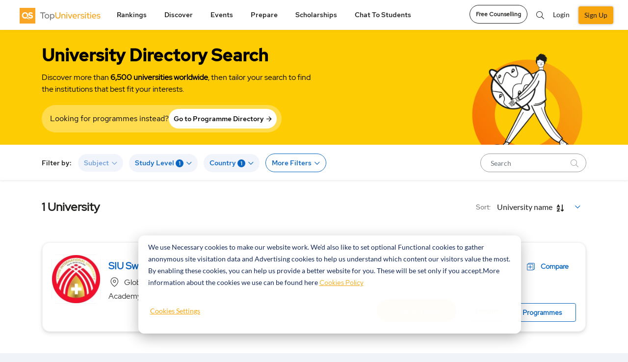

--- FILE ---
content_type: text/html; charset=UTF-8
request_url: https://www.topuniversities.com/universities/latvia/masters/theology%2C-divinity-and-religious-studies?country=[LV]&study_level=[3]
body_size: 29387
content:


  <!DOCTYPE html>
<html lang="en" dir="ltr" prefix="content: http://purl.org/rss/1.0/modules/content/  dc: http://purl.org/dc/terms/  foaf: http://xmlns.com/foaf/0.1/  og: http://ogp.me/ns#  rdfs: http://www.w3.org/2000/01/rdf-schema#  schema: http://schema.org/  sioc: http://rdfs.org/sioc/ns#  sioct: http://rdfs.org/sioc/types#  skos: http://www.w3.org/2004/02/skos/core#  xsd: http://www.w3.org/2001/XMLSchema# ">
<head attr='https://www.topuniversities.com/'>
<!-- AbTasty - DIG-130-->
<script type="text/javascript" src="https://try.abtasty.com/9adf3d0b991db423705748a5e31c6121.js"></script>
<!-- Botify Activation for TFBBL-90 -->
<script src="https://tags.pw.adn.cloud/EQRFNS/activation.js" async></script>


  <script>(function(w,d,s,l,i){w[l]=w[l]||[];w[l].push(

  {'gtm.start': new Date().getTime(),event:'gtm.js'}
  );var f=d.getElementsByTagName(s)[0],
  j=d.createElement(s),dl=l!='dataLayer'?'&l='+l:'';j.async=true;j.src=
  'https://www.googletagmanager.com/gtm.js?id='+i+dl;f.parentNode.insertBefore(j,f);
  })(window,document,'script','dataLayer','GTM-W4T4GS');</script>


  <!-- ADM Smart Pixel - QS TopUnis - topuniversities.com - 29.06.2018 - DO NOT MODIFY -->
  <script type="text/javascript">!function(a,e,d,m,t){a.adm={};a.adm.pixid=136038;var o=e.getElementsByTagName("head")[0],c=e.createElement("script");a.adm.json="https://ps.l.admedo.com/e3322918-86d6-46ae-b85a-9d5f02249f4c.json",a.adm.pixurl="https://pool.admedo.com",c.src="https://pj.l.admedo.com/admtracker.lib.min.js",c.async=!0,o.appendChild(c)}(window,document);</script>
  <noscript><img fetchpriority="low" loading="lazy" height="1" width="1" style="display:none" src="https://pool.admedo.com/pixel?id=136038&t=img" /></noscript>
  <!-- End of ADM Smart Pixel -->

  <!-- Facebook domain verification -->
  <meta name="facebook-domain-verification" content="jyed73etkbrc34h8gwtc8axnj2g5v3" />
  <!-- Facebook domain verification ends -->



  <!-- Preconnect -->
  <link rel="preconnect" href="//cdn.bannerflow.com" crossorigin>
  <link rel="preconnect" href="//embed.bannerflow.com" crossorigin>
  <link rel="preconnect" href="//fonts.googleapis.com" crossorigin>
  <link rel="preconnect" href="//c.bannerflow.net" crossorigin>
  <link rel="preconnect" href="//ajax.cloudflare.com" crossorigin>
  <link rel="preconnect" href="//cdnjs.cloudflare.com" crossorigin>
  <link rel="preconnect" href="//code.jquery.com" crossorigin>
  <link rel="preconnect" href="//static.cloudflareinsights.com" crossorigin>
  <link rel="preconnect" href="//cdn.jsdelivr.net" crossorigin>
  <link rel="preconnect" href="//kit.fontawesome.com" crossorigin>
  <link rel="preconnect" href="//static.addtoany.com" crossorigin>
  <link rel="preconnect" href="//dev-sso.qs.com" crossorigin>
  <link rel="preconnect" href="//www.googletagservices.com" crossorigin>
  <link rel="preconnect" href="//securepubads.g.doubleclick.net" crossorigin>
  <link rel="preconnect" href="//adservice.google.com" crossorigin>
  <link rel="preconnect" href="//tpc.googlesyndication.com" crossorigin>
  <link rel="preconnect" href="//ajax.googleapis.com" crossorigin>
  <link rel="preconnect" href="//www.googletagmanager.com" crossorigin>
  <link rel="preconnect" href="//ka-p.fontawesome.com" crossorigin>
  <link rel="preconnect" href="//bam.nr-data.net" crossorigin>
  <link rel="preconnect" href="//www.gstatic.com" crossorigin>
  <!-- End Preconnect -->
  <meta charset="utf-8" />
<meta name="description" content="Find the list of all top universities for Masters in Latvia with our interactive university search tool. Find universities matching your academic and future goals." />
<link rel="canonical" href="https://www.topuniversities.com/universities/latvia/masters/theology,-divinity-and-religious-studies?country=[LV]&amp;study_level=[3]" />
<meta property="og:site_name" content="Top Universities" />
<meta property="og:type" content="website" />
<meta property="og:url" content="https://www.topuniversities.com/universities/latvia/masters/theology%2C-divinity-and-religious-studies" />
<meta property="og:title" content="Best Universities for Masters in Latvia" />
<meta property="og:description" content="Find the list of all top universities for Masters in Latvia with our interactive university search tool. Find universities matching your academic and future goals." />
<meta name="twitter:card" content="summary" />
<meta name="twitter:site" content="@TopUnis" />
<meta name="twitter:title" content="Best Universities for Masters in Latvia" />
<meta name="Generator" content="Drupal 10 (https://www.drupal.org)" />
<meta name="MobileOptimized" content="width" />
<meta name="HandheldFriendly" content="true" />
<meta name="viewport" content="width=device-width, initial-scale=1.0" />
<style>div#sliding-popup, div#sliding-popup .eu-cookie-withdraw-banner, .eu-cookie-withdraw-tab {background: #f7a70d} div#sliding-popup.eu-cookie-withdraw-wrapper { background: transparent; } #sliding-popup h1, #sliding-popup h2, #sliding-popup h3, #sliding-popup p, #sliding-popup label, #sliding-popup div, .eu-cookie-compliance-more-button, .eu-cookie-compliance-secondary-button, .eu-cookie-withdraw-tab { color: #ffffff;} .eu-cookie-withdraw-tab { border-color: #ffffff;}</style>
<meta http-equiv="x-ua-compatible" content="ie=edge" />
<link rel="icon" href="/themes/custom/tu_d8/favicon.ico" type="image/vnd.microsoft.icon" />
<script>window.a2a_config=window.a2a_config||{};a2a_config.callbacks=[];a2a_config.overlays=[];a2a_config.templates={};a2a_config.thanks = {
    postShare: false
};</script>

    <script type="text/javascript">
        // Initialize the google variables.
        var googletag = googletag || {};
        googletag.cmd = googletag.cmd || [];
        // Add a place to store the slot name variable.
        googletag.slots = googletag.slots || {};
        (function() {
          var useSSL = "https:" == document.location.protocol;
          var src = (useSSL ? 'https:' : 'http:') + '//www.googletagservices.com/tag/js/gpt.js';
          document.write('<scr' + 'ipt src="' + src + '"></scr' + 'ipt>');
        })();
    </script>
    <meta name="referrer" content="unsafe-url" />
    <meta name="viewport" content="width=device-width, initial-scale=1, maximum-scale=3.0" />
    <title>Best Universities for Masters in Latvia</title>
    <link rel="stylesheet" media="all" href="/sites/default/files/css/css_pmu-VwaReNL_uG8yHYWLRuH3C38r7XmBNEZE1awWqIA.css?delta=0&amp;language=en&amp;theme=tu_d8&amp;include=[base64]" />
<link rel="stylesheet" media="all" href="https://cdnjs.cloudflare.com/ajax/libs/OwlCarousel2/2.3.4/assets/owl.carousel.css" />
<link rel="stylesheet" media="all" href="/sites/default/files/css/css_xM3aSBQqvMbXp9QbngbmoCZUJlEE-QleIksxwpeaWbA.css?delta=2&amp;language=en&amp;theme=tu_d8&amp;include=[base64]" />
<link rel="stylesheet" media="all" href="https://cdnjs.cloudflare.com/ajax/libs/bootstrap-v4-rtl/4.3.1-0/css/bootstrap.min.css" />
<link rel="stylesheet" media="all" href="/sites/default/files/css/css__XexsS85eajL2TpUDEUFVbupT0qoQ-z_0XQzEXYatmQ.css?delta=4&amp;language=en&amp;theme=tu_d8&amp;include=[base64]" />
<link rel="stylesheet" media="all" href="https://cdnjs.cloudflare.com/ajax/libs/semantic-ui/2.4.1/components/search.min.css" />
<link rel="stylesheet" media="all" href="https://code.jquery.com/ui/1.12.1/themes/base/jquery-ui.min.css" />
<link rel="stylesheet" media="all" href="/sites/default/files/css/css_w5B_uglJ4f9myMJ8cvLxqKCXYvaxFjRM8n5UFqJRXFA.css?delta=7&amp;language=en&amp;theme=tu_d8&amp;include=[base64]" />
<link rel="stylesheet" media="all" href="https://cdnjs.cloudflare.com/ajax/libs/malihu-custom-scrollbar-plugin/3.1.5/jquery.mCustomScrollbar.css" />
<link rel="stylesheet" media="all" href="/sites/default/files/css/css__iOnKQgT_bgeqvzSiSIZ_GgEvnOnGm2oXCalmqAt3ag.css?delta=9&amp;language=en&amp;theme=tu_d8&amp;include=[base64]" />

      <script src="https://content.qs.com/sso/sso.min.js"></script>

        <meta name="google-site-verification" content="Gt4Ek9hCb6nf3m8WfbvskhuFcDIry9-i4Z_l1TB1_CY" />
        
        <script>
        document.addEventListener("DOMContentLoaded", function() {
  var lazyloadImages = document.querySelectorAll("img.lazy-image");
  var lazyloadThrottleTimeout;

  function lazyload () {
    if(lazyloadThrottleTimeout) {
      clearTimeout(lazyloadThrottleTimeout);
    }

    lazyloadThrottleTimeout = setTimeout(function() {
        var scrollTop = window.pageYOffset;
        lazyloadImages.forEach(function(img) {
            if(img.offsetTop < (window.innerHeight + scrollTop)) {
              if(!img.complete) {
                img.src = img.dataset.src;
              }
              img.classList.remove('lazy-image');
            }
        });
        if(lazyloadImages.length == 0) {
          document.removeEventListener("scroll", lazyload);
          window.removeEventListener("resize", lazyload);
          window.removeEventListener("orientationChange", lazyload);
        }
    }, 20);
  }

  document.addEventListener("scroll", lazyload);
  window.addEventListener("resize", lazyload);
  window.addEventListener("orientationChange", lazyload);
  window.addEventListener("DOMContentLoaded", lazyload);
});


  function BackgroundNode({node, loadedClassName}) {
  let src = node.getAttribute('data-background-image-url');
  let show = (onComplete) => {
    requestAnimationFrame(() => {
      node.style.backgroundImage = `url(${src})`
      node.classList.add(loadedClassName);
      onComplete();
    })
  }

  return {
    node,

    // onComplete is called after the image is done loading.
    load: (onComplete) => {
      let img = new Image();
      img.onload = show(onComplete);
      img.src = src;
    }
  }
}

let defaultOptions = {
  selector: '[data-background-image-url]',
  loadedClassName: 'loaded'
}

function BackgroundLazyLoader({selector, loadedClassName} = defaultOptions) {
  let nodes = [].slice.apply(document.querySelectorAll(selector))
    .map(node => new BackgroundNode({node, loadedClassName}));

  let callback = (entries, observer) => {
    entries.forEach(({target, isIntersecting}) => {
      if (!isIntersecting) {
        return;
      }

      let obj = nodes.find(it => it.node.isSameNode(target));

      if (obj) {
        obj.load(() => {
          // Unobserve the node:
          observer.unobserve(target);
          // Remove this node from our list:
          nodes = nodes.filter(n => !n.node.isSameNode(target));

          // If there are no remaining unloaded nodes,
          // disconnect the observer since we don't need it anymore.
          if (!nodes.length) {
            observer.disconnect();
          }
        });
      }
    })
  };

  let observer = new IntersectionObserver(callback);
  nodes.forEach(node => observer.observe(node.node));
};


document.addEventListener("DOMContentLoaded", function() {
  BackgroundLazyLoader()
});
</script>

<!--  Mixpanel SDK Integration -->
<script type="text/javascript">
  //const MIXPANEL_CUSTOM_LIB_URL = "http://mpfwprxy.topuniversities.com/lib.min.js";
  (function (f, b) { if (!b.__SV) { var e, g, i, h; window.mixpanel = b; b._i = []; b.init = function (e, f, c) { function g(a, d) { var b = d.split("."); 2 == b.length && ((a = a[b[0]]), (d = b[1])); a[d] = function () { a.push([d].concat(Array.prototype.slice.call(arguments, 0))); }; } var a = b; "undefined" !== typeof c ? (a = b[c] = []) : (c = "mixpanel"); a.people = a.people || []; a.toString = function (a) { var d = "mixpanel"; "mixpanel" !== c && (d += "." + c); a || (d += " (stub)"); return d; }; a.people.toString = function () { return a.toString(1) + ".people (stub)"; }; i = "disable time_event track track_pageview track_links track_forms track_with_groups add_group set_group remove_group register register_once alias unregister identify name_tag set_config reset opt_in_tracking opt_out_tracking has_opted_in_tracking has_opted_out_tracking clear_opt_in_out_tracking start_batch_senders people.set people.set_once people.unset people.increment people.append people.union people.track_charge people.clear_charges people.delete_user people.remove".split( " "); for (h = 0; h < i.length; h++) g(a, i[h]); var j = "set set_once union unset remove delete".split(" "); a.get_group = function () { function b(c) { d[c] = function () { call2_args = arguments; call2 = [c].concat(Array.prototype.slice.call(call2_args, 0)); a.push([e, call2]); }; } for ( var d = {}, e = ["get_group"].concat( Array.prototype.slice.call(arguments, 0)), c = 0; c < j.length; c++) b(j[c]); return d; }; b._i.push([e, f, c]); }; b.__SV = 1.2; e = f.createElement("script"); e.type = "text/javascript"; e.async = !0; e.src = "undefined" !== typeof MIXPANEL_CUSTOM_LIB_URL ? MIXPANEL_CUSTOM_LIB_URL : "file:" === f.location.protocol && "//cdn.mxpnl.com/libs/mixpanel-2-latest.min.js".match(/^\/\//) ? "https://cdn.mxpnl.com/libs/mixpanel-2-latest.min.js" : "//cdn.mxpnl.com/libs/mixpanel-2-latest.min.js"; g = f.getElementsByTagName("script")[0]; g.parentNode.insertBefore(e, g); } })(document, window.mixpanel || []);

  // Init mixpanel with required configurations
  document.addEventListener("DOMContentLoaded", function() {
    mixpanel.init('97b5852b52a7f69155826eee6cdf165e', {
      //api_host: 'https://mpfwprxy.topuniversities.com',
      record_sessions_percent: 100,
      record_heatmap_data: true,
      record_mask_text_selector: '',
      debug: true,
      autocapture: {
          pageview: 'full-url',
          click: true,
          input: false,
          scroll: true,
          scroll_depth_percent_checkpoints: [10, 25, 50, 75, 100],
          submit: true,
          capture_text_content: true,
          maskTextSelector: ':not(.unmask-text)',
      },
    });
  });
</script>

</head>
  <script type="application/ld+json">{
    "@context": "https://schema.org",
    "@type": "ItemList",
    "itemListElement": [
        {
            "@type": "ListItem",
            "position": 1,
            "url": "https://www.topuniversities.com/universities/siu-swiss-international-university"
        }
    ]
}</script>
  
<body class="section-universities not-logged-in path-universities unmask-text topuniversities">

<noscript><iframe src="https://www.googletagmanager.com/ns.html?id=GTM-W4T4GS"
height="0" width="0" style="display:none;visibility:hidden"></iframe></noscript>


  <div class="dialog-off-canvas-main-canvas" data-off-canvas-main-canvas>
    



<div id="page-wrapper">
  <div id="page">
            <header class="header">
       
<div class="top_menu">
  <div class="container">
            <div class="qs_logo tu">
          <a href="/" aria-label="logo" class="hide-in-ipad"><img fetchpriority="high" loading="lazy" src="/themes/custom/tu_d8/tu-new-logo.svg" alt="tu logo" width="187" height="34"></a>
          <a href="/" aria-label="logo" class="show-in-ipad"><img fetchpriority="high" loading="lazy" src="/themes/custom/tu_d8/tu-new-logo.svg" alt="tu logo" width="187" height="34"></a>
            <ul class="top_right_menu d-block d-sm-none top_right_menu_mobile">
        <li class="_mobile-div">
          <a href="#" class="top_search_toggle" data-toggle="modal" data-target="#top_search" aria-label="search"><i class="fal fa-search"></i></a>
        </li>
                  <li class=" _mobile-div">
            <!-- <a class="nav-link reg-log-popup crm_top_nav" href="/signin?nid=''&redirect_path=/universities/latvia/masters/theology%2C-divinity-and-religious-studies" id="user_login"> -->
            <a href="/signin"aria-label="signin" class="webform-dialog button nav-link reg-log-popup crm_top_nav" data-dialog-options="{'width':400,'height':400}" id="user_login">
               <img fetchpriority="high" loading="lazy" src="/themes/custom/tu_d8/images/user.svg" class="_user-image" height="20" width="20" alt="User Icon">
            </a>
          </li>
                <li class="_mobile-div">
          <a href="#top_menu" aria-label="toggler" class="menu_togle" onclick="Drupal.behaviors.tu_d8.menutoggle(this)">
           <img src="/themes/custom/tu_d8/bar-chart.svg" />
            <i class="fal fa-times"></i>
          </a>
        </li>
      </ul>
    </div>
                  <nav id="top_menu" class="tu">
        <ul class="d-none d-sm-block tu hide-in-ipad">
          <li class="rankings">
        <a href="#" onclick="return false;">Rankings</a>
        <ul class="rankings">
          <section class="d-block d-xl-none">Rankings</section>
                                    <li><a href="/university-rankings">Rankings Overview</a>
                        </li>
                                    <li><a href="/world-university-rankings">QS World University Rankings</a>
                        </li>
                                    <li><a href="/subject-rankings">QS World University Rankings by Subject</a>
                        </li>
                                    <li><a href="/sustainability-rankings">QS Sustainability Rankings</a>
                        </li>
                                    <li><a href="/regional-rankings">QS University Rankings by Region</a>
                        </li>
                                    <li><a href="/city-rankings">QS Best Student Cities</a>
                        </li>
                                    <li><a href="/mba-rankings">QS Global MBA Rankings</a>
                        </li>
                                    <li><a href="/business-masters-rankings">QS Business Masters Rankings</a>
                        </li>
                                    <li><a href="/international-trade-rankings">QS International Trade Rankings</a>
                        </li>
                                    <li><a href="/qs-stars/home">QS Stars Rating System</a>
                        </li>
                                    <li><a href="https://www.igauge.in/ratings">QS IGAUGE Rating System</a>
                        </li>
                  </ul>
      </li>
          <li class="discover">
        <a href="#" onclick="return false;">Discover</a>
        <ul class="discover">
          <section class="d-block d-xl-none">Discover</section>
                                    <li><a href="/find-your-university">Course Matching Tool</a>
                        </li>
                                    <li><a href="/universities">University Search</a>
                        </li>
                                    <li><a href="/programs">Program Search</a>
                        </li>
                                    <li><a href="/courses">Subject Guides</a>
                        </li>
                                    <li><a href="/where-to-study/home">Study Destination Guides</a>
                        </li>
                                    <li><a href="/student-info/careers-advice">Careers Advice</a>
                        </li>
                                    <li><a href="/student-info/videos">Community</a>
                        </li>
                  </ul>
      </li>
          <li class="events">
        <a href="#" onclick="return false;">Events</a>
        <ul class="events">
          <section class="d-block d-xl-none">Events</section>
                                    <li><a href="/events#qs-event-master">QS Master&#039;s Events</a>
                        </li>
                                    <li><a href="/events/india#qs-event-master">QS Master&#039;s Events in India</a>
                        </li>
                                    <li><a href="/events/europe#qs-event-master">QS Master&#039;s Events in Europe</a>
                        </li>
                                    <li><a href="/events/asia#qs-event-master">QS Master&#039;s Events in Asia</a>
                        </li>
                                    <li><a href="/events/middle-east-africa#qs-event-master">QS Master&#039;s Events in Middle East and Africa </a>
                        </li>
                                    <li><a href="/events/north-america#qs-event-master">QS Master&#039;s Events in North America</a>
                        </li>
                                    <li><a href="/events/latin-america#qs-event-master">QS Master&#039;s Events in Latin America</a>
                        </li>
                                    <li><a href="/events#qs-event-mba">QS MBA Events</a>
                        </li>
                                    <li><a href="/events/india#qs-event-mba">QS MBA Events in India</a>
                        </li>
                                    <li><a href="/events/europe#qs-event-mba">QS MBA Events in Europe</a>
                        </li>
                                    <li><a href="/events/asia#qs-event-mba">QS MBA Events in Asia</a>
                        </li>
                                    <li><a href="/events/middle-east-africa#qs-event-mba">QS MBA Events in Middle East and Africa</a>
                        </li>
                                    <li><a href="/events/north-america#qs-event-mba">QS MBA Events in North America</a>
                        </li>
                                    <li><a href="/events/latin-america#qs-event-mba">QS MBA Events in Latin America</a>
                        </li>
                  </ul>
      </li>
          <li class="prepare">
        <a href="#" onclick="return false;">Prepare</a>
        <ul class="prepare">
          <section class="d-block d-xl-none">Prepare</section>
                                    <li><a href="/find-your-university">Course Matching Tool</a>
                        </li>
                                    <li><a href="https://qs.topuniversities.com/student-apply-support">Admission Support</a>
                        </li>
                                    <li><a href="/student-info/student-finance">Student Finance</a>
                        </li>
                                    <li><a href="/student-info">QS Student Guides</a>
                        </li>
                                    <li><a href="https://www.topuniversities.com/student-info/english-language-tests-university-admission">English Language Tests</a>
                        </li>
                  </ul>
      </li>
          <li class="scholarships">
        <a href="#" onclick="return false;">Scholarships</a>
        <ul class="scholarships">
          <section class="d-block d-xl-none">Scholarships</section>
                                    <li><a href="/scholarships">Scholarships</a>
                        </li>
                  </ul>
      </li>
          <li class="chat-to-students">
        <a href="#" onclick="return false;">Chat to students</a>
        <ul class="chat-to-students">
          <section class="d-block d-xl-none">Chat to students</section>
                                    <li><a href="/chat-to-students">Chat To Students</a>
                        </li>
                  </ul>
      </li>
      </ul>

<div class="login_section d-block d-sm-none">
 
  <ul>
    <li class="nav-item">
      <a href="/signup?nid=''&redirect_path=/universities/latvia/masters/theology%2C-divinity-and-religious-studies" class="webform-dialog button nav-link btn-green reg-log-popup crm_top_nav" id="user_register">SIGN UP</a>
    </li>
      <li class="nav-item">
        <a href="/signin" class="webform-dialog button nav-link reg-log-popup crm_top_nav" id="user_login">LOGIN</a>
      </li>

  </ul>


</div>


    <ul class="accordion d-block mobile-menu-js  manage-height-in-ipad">
              <li class="rankings menu-border-ipad" onclick="Drupal.behaviors.tu_d8.menutogglelilist(this);">
          <section class="header">Rankings <span class="right-arrow-updown"><img src="/themes/custom/tu_d8/down.svg" /></span></section>
          <div class="content">
          <ul class="rankings">

                                          <li><a href="/university-rankings">Rankings Overview</a>
              
                            </li>

                                          <li><a href="/world-university-rankings">QS World University Rankings</a>
              
                            </li>

                                          <li><a href="/subject-rankings">QS World University Rankings by Subject</a>
              
                            </li>

                                          <li><a href="/sustainability-rankings">QS Sustainability Rankings</a>
              
                            </li>

                                          <li><a href="/regional-rankings">QS University Rankings by Region</a>
              
                            </li>

                                          <li><a href="/city-rankings">QS Best Student Cities</a>
              
                            </li>

                                          <li><a href="/mba-rankings">QS Global MBA Rankings</a>
              
                            </li>

                                          <li><a href="/business-masters-rankings">QS Business Masters Rankings</a>
              
                            </li>

                                          <li><a href="/international-trade-rankings">QS International Trade Rankings</a>
              
                            </li>

                                          <li><a href="/qs-stars/home">QS Stars Rating System</a>
              
                            </li>

                                          <li><a href="https://www.igauge.in/ratings">QS IGAUGE Rating System</a>
              
                            </li>

                      </ul>
        </div>
        </li>


              <li class="discover menu-border-ipad" onclick="Drupal.behaviors.tu_d8.menutogglelilist(this);">
          <section class="header">Discover <span class="right-arrow-updown"><img src="/themes/custom/tu_d8/down.svg" /></span></section>
          <div class="content">
          <ul class="discover">

                                          <li><a href="/find-your-university">Course Matching Tool</a>
              
                            </li>

                                          <li><a href="/universities">University Search</a>
              
                            </li>

                                          <li><a href="/programs">Program Search</a>
              
                            </li>

                                          <li><a href="/courses">Subject Guides</a>
              
                            </li>

                                          <li><a href="/where-to-study/home">Study Destination Guides</a>
              
                            </li>

                                          <li><a href="/student-info/careers-advice">Careers Advice</a>
              
                            </li>

                                          <li><a href="/student-info/videos">Community</a>
              
                            </li>

                      </ul>
        </div>
        </li>


              <li class="events menu-border-ipad" onclick="Drupal.behaviors.tu_d8.menutogglelilist(this);">
          <section class="header">Events <span class="right-arrow-updown"><img src="/themes/custom/tu_d8/down.svg" /></span></section>
          <div class="content">
          <ul class="events">

                                          <li><a href="/events#qs-event-master">QS Master&#039;s Events</a>
              
                            </li>

                                          <li><a href="/events/india#qs-event-master">QS Master&#039;s Events in India</a>
              
                            </li>

                                          <li><a href="/events/europe#qs-event-master">QS Master&#039;s Events in Europe</a>
              
                            </li>

                                          <li><a href="/events/asia#qs-event-master">QS Master&#039;s Events in Asia</a>
              
                            </li>

                                          <li><a href="/events/middle-east-africa#qs-event-master">QS Master&#039;s Events in Middle East and Africa </a>
              
                            </li>

                                          <li><a href="/events/north-america#qs-event-master">QS Master&#039;s Events in North America</a>
              
                            </li>

                                          <li><a href="/events/latin-america#qs-event-master">QS Master&#039;s Events in Latin America</a>
              
                            </li>

                                          <li><a href="/events#qs-event-mba">QS MBA Events</a>
              
                            </li>

                                          <li><a href="/events/india#qs-event-mba">QS MBA Events in India</a>
              
                            </li>

                                          <li><a href="/events/europe#qs-event-mba">QS MBA Events in Europe</a>
              
                            </li>

                                          <li><a href="/events/asia#qs-event-mba">QS MBA Events in Asia</a>
              
                            </li>

                                          <li><a href="/events/middle-east-africa#qs-event-mba">QS MBA Events in Middle East and Africa</a>
              
                            </li>

                                          <li><a href="/events/north-america#qs-event-mba">QS MBA Events in North America</a>
              
                            </li>

                                          <li><a href="/events/latin-america#qs-event-mba">QS MBA Events in Latin America</a>
              
                            </li>

                      </ul>
        </div>
        </li>


              <li class="prepare menu-border-ipad" onclick="Drupal.behaviors.tu_d8.menutogglelilist(this);">
          <section class="header">Prepare <span class="right-arrow-updown"><img src="/themes/custom/tu_d8/down.svg" /></span></section>
          <div class="content">
          <ul class="prepare">

                                          <li><a href="/find-your-university">Course Matching Tool</a>
              
                            </li>

                                          <li><a href="https://qs.topuniversities.com/student-apply-support">Admission Support</a>
              
                            </li>

                                          <li><a href="/student-info/student-finance">Student Finance</a>
              
                            </li>

                                          <li><a href="/student-info">QS Student Guides</a>
              
                            </li>

                                          <li><a href="https://www.topuniversities.com/student-info/english-language-tests-university-admission">English Language Tests</a>
              
                            </li>

                      </ul>
        </div>
        </li>


              <li class="scholarships menu-border-ipad" onclick="Drupal.behaviors.tu_d8.menutogglelilist(this);">
          <section class="header">Scholarships <span class="right-arrow-updown"><img src="/themes/custom/tu_d8/down.svg" /></span></section>
          <div class="content">
          <ul class="scholarships">

                                          <li><a href="/scholarships">Scholarships</a>
              
                            </li>

                      </ul>
        </div>
        </li>


              <li class="chat-to-students menu-border-ipad" onclick="Drupal.behaviors.tu_d8.menutogglelilist(this);">
          <section class="header">Chat to students <span class="right-arrow-updown"><img src="/themes/custom/tu_d8/down.svg" /></span></section>
          <div class="content">
          <ul class="chat-to-students">

                                          <li><a href="/chat-to-students">Chat To Students</a>
              
                            </li>

                      </ul>
        </div>
        </li>


      
          </ul>
          <span class="d-block d-sm-none mobile-menu-js ">
        <a class="btn btn-white btn-round mb-btn-round" href="https://qs.topuniversities.com/qs-student-apply-support?utm_source=toprightCTA&utm_medium=TU&utm_id=QSSA">Free Counselling</a>
      </span>
    
    </nav>
    <div class="icon_menu d-md-block d-sm-none">
      <ul class="top_right_menu">
        <li class="language_change">
          <div class="dropdown">
            <button class="dropdown-toggle" type="button" id="dropdownMenu2" data-toggle="dropdown" aria-haspopup="true" aria-expanded="false">
              EN
            </button>
            <div class="dropdown-menu lang_dropdown_menu dropdown-menu-right dropdownMenu2" aria-labelledby="dropdownMenu2">
              <a class="dropdown-item" href="#" aria-label="action">Action</a>
              <a class="dropdown-item" href="#" aria-label="another">Another action</a>
            </div>
          </div>
        </li>
                  <li class="nav-item">
            <a class="btn btn-white btn-round" aria-label="counselling" href="https://qs.topuniversities.com/qs-student-apply-support?utm_source=toprightCTA&utm_medium=TU&utm_id=QSSA">Free Counselling</a>
          </li>
                <li class="nav-item nav-search"><a href="#" class="top_search_toggle" data-toggle="modal" data-target="#top_search"><i class="fal fa-search"></i></a></li>
                  
          <li class="nav-item">
            <!-- <a class="nav-link reg-log-popup crm_top_nav" href="/signin?nid=''&redirect_path=/universities/latvia/masters/theology%2C-divinity-and-religious-studies">LOGIN</a> -->
            <a href="/signin" class="webform-dialog button nav-link reg-log-popup crm_top_nav" id="user_login">Login</a>
          </li>
          <li class="nav-item">
            <!-- <a class="nav-link btn-green reg-log-popup crm_top_nav" href="/signup?nid=''&redirect_path=/universities/latvia/masters/theology%2C-divinity-and-religious-studies">SIGN UP</a> -->
            <a href="/signup" class="webform-dialog button nav-link btn-green reg-log-popup crm_top_nav" id="user_register">Sign Up</a>
          </li>
        
        <li class="nav-item show-in-ipad show-1200px">
          <a href="javascript:void(0)" class="open-ipad-sidebar open-ipad-sidebar-js" onclick="Drupal.behaviors.tu_d8.menutoggle(this)">
            <img src="/themes/custom/tu_d8/bar-chart.svg" class="open-now" />
            <img src="/themes/custom/tu_d8/close.svg" class="close-now" />
          </a>
        </li>

      </ul>
    </div>
  </div>
</div>
<!-- Modal -->
<div class="global_search modal fade" id="top_search" tabindex="-1" aria-hidden="true">
  <div class="modal-dialog">
    <div class="modal-content">
        <div class="overlay_search">
          <div class="container">
            <div class="search_field">
              <div class="SearchBox"><i class="fal fa-search"></i></div>
              <a href="/search" class="close_overlay" data-dismiss="modal" aria-label="Close"><i class="fal fa-times"></i></a>
            </div>
          </div>
        </div>
        <div class="container">
          <div class="results">
            <ul class="search_region">
              <li class="programs_search_res"></li>
              <li class="universities_search_res"></li>
              <li class="events_search_res"></li>
              <li class="rankings_search_res"></li>
              <li class="articles_search_res"></li>
              <li class="videos_search_res"></li>
            </ul>
          </div>
          <div class="no_results"></div>
          <div class="suggestions"></div>
        </div>
    </div>
  </div>
</div>

  <div id="success-message" class="success-message" style="display: none; margin-top: 20px;">
    <img class="success_img" fetchpriority="high" loading="lazy" src="/themes/custom/tu_d8/images/success_icon.png" alt="success icon"/>
    <div class="thank_msg"> <h4>Thanks for sending your response.</h4>
      <p>Your input will help us improve your experience.</p>
    </div>
    <button class="close-notification" aria-label="Close"><img src="/themes/custom/tu_d8/images/close_icon.png" alt="close icon"/></button>
  </div>
<div class="success_survey_popup text-center d-none">
  <div class="modal fade" id="success_survey" tabindex="-1" role="dialog" aria-labelledby="exampleModalLabel" aria-hidden="true">
  <div class="modal-dialog" role="document">
    <div class="modal-content">
      <div class="modal-header">
        <img fetchpriority="high" src="/themes/custom/tu_d8/images/close-icon-button.png" class="close" data-dismiss="modal" aria-label="Close" alt="close icon">
        
      </div>
      <div class="modal-body">
        <img fetchpriority="high" loading="lazy" src="/themes/custom/tu_d8/images/Success_img.gif" alt="success"/>
        <h4>Thanks for sending your response.</h4>
                <p><span>Your input will help us improve your experience.</span>You can close this popup to continue using the website or choose an option below to register in or login.</p>
              </div>
     
         <div class="modal-footer">
                    <button type="button" class="survey-button">Register</button>
          <!--<a href="/signup" class="webform-dialog button survey-button" data-dialog-options="{'width':400,'height':400}">Register</a>-->
          <p>Already have an account?
            <!-- <a href="/signin?nid= &redirect_path=/universities/latvia/masters/theology%2C-divinity-and-religious-studies">Sign in</a> -->
            <a href="/signin" class="button" onclick="jQuery('#success_survey').modal('hide');" data-dialog-options="{'width':400,'height':400}">Sign in</a>
          </p>
                  </div>
    </div>
  </div>
</div>
</div>
      <div class="sticky_menu sticky_menu_profile_page d-none">
          <div class="container">
            <nav class="sticky_profile_menu">

            </nav>
            <div class="sticky_icon_menu">
              <ul>
                                  <li>
                    <a href="">
                      <i class="fa fa-download"></i>
                    </a>
                  </li>
                              </ul>
            </div>
          </div>
        </div>
    </header>
            <div id="main-wrapper" class="layout-main-wrapper clearfix">
              <div class="highlighted">
          <aside class="section clearfix" role="complementary">
              <section class="region region-highlighted">
    <div data-drupal-messages-fallback class="hidden"></div>
<div class="block block-qs-coming-soon-alert block-qscomingsoon">
  
    
      <div class="content">
      
    </div>
  </div>

  </section>

          </aside>
        </div>
                    <div id="main" class="">
          <main >
            <section class="section">
              <a href="/main-content" id="main-content" tabindex="-1" aria-label="main"></a>
              <div class="container">
                  <section class="region region-content">
    
<div id="block-tu-d8-uniprogramfilterblockv2" class="block block-qs-uni-prog-directory block-uni-program-filter-block-v2">
  
    
      <div class="content">
      



<input id="search_global_Query" type="hidden" name="searchglobalQuery" value="">
<input id="sortingmobile" type="hidden" name="sortingmobile" value="">

<input id="firstselectedvalue" type="hidden" name="firstselectedvalue" value="">


<input id="coreid" type="hidden" name="coreid" value="">

  <input id="univorprogpage" type="hidden" name="univorprogpage" value="universities">


<div class="open_backdropfilters open_backdropfilters_js d-none"></div>
<div class="v2-banner">
  <div class="v2-container">
  <div class="v2-banner__content">
          <h1 class="v2-banner__title">University Directory Search</h1>
      <p class="v2-banner__description">
        Discover more than <strong>6,500 universities worldwide</strong>, then tailor your search to 
        find the institutions that best fit your interests.
      </p>
      <div class="v2-banner__cta">
        <span class="v2-banner__cta-text">Looking for programmes instead?</span>
        <a href="/programs" class="v2-banner__cta-button programurlchange_JS">
          Go to Programme Directory <i class="fa fa-arrow-right" aria-hidden="true"></i>
        </a>
      </div>
      </div>
  <div class="v2-banner__image">
    <img fetchpriority="low" src="/themes/custom/tu_d8/images/UdFrame.png" alt="header img" />
  </div>
  </div>
</div>

<div class="sticky-filter-wrapper">
  <div class="sticky-filter-container">
    <div class="sticky-filters d-flex align-items-center">
      <span class="d-none d-lg-block">Filter by:</span>
      <!-- Search toggle button for mobile -->
      <button type="button" class="sticky-moreBtn d-lg-none" id="toggleMobileSearch">
        Search <i class="fal fa-search"></i>
      </button>

      

              <div class="filter-tag" style="position: relative;">
              <button id="subjectToggleBtn" class="sticky-moreBtn not-selectedBtn">
          Subject <span id="selectedCount" class="d-none">0</span> <i class="fa fa-chevron-down" aria-hidden="true"></i>
        </button>
        <div id="subjectModal" class="modal-overlay d-none">
          <div id="subjectDropdown" class="dropdown-panel">
            <div class="d-lg-none d-flex justify-content-between mobile-filter-header">
              <span>Filter by: Subject</span>
              <i class="fal fa-times  close-mob" aria-hidden="true"></i>
            </div>
            <div class="dropdown-search">
              <input type="text" id="subjectSearch" placeholder="Enter Subject" />
              <i class="fa fa-search search-icon" aria-hidden="true"></i>
            </div>

            <div class="dropdown-scrollable">
              <div id="subjectList" class="checkbox-list">
                <!-- Checkboxes will go here -->
              </div>
            </div>

            <div class="dropdown-actions">
              <button onclick="Drupal.behaviors.univ_prog_filters.settingFormSubmission()" id="resetSubjects" class="reset-btn">Reset</button>
              <button onclick="Drupal.behaviors.univ_prog_filters.settingFormSubmission()" id="applySubjects" class="apply-btn">Apply</button>
            </div>
          </div>
        </div>
      </div>

      <div class="filter-tag" style="position: relative;">
        <button id="studyLevelToggleBtn" type="button" class="d-none d-lg-block sticky-moreBtn not-selectedBtn">
          Study Level <span id="selectedStudyLevelCount" class="d-none">0</span> <i class="fa fa-chevron-down" aria-hidden="true"></i>
        </button>
        <div id="studyLevelModal" class="modal-overlay d-none">
          <div id="studyLevelDropdown" class="dropdown-panel">
            <div class="dropdown-scrollable">
              <div id="studyLevelList" class="checkbox-list">
                <!-- Add your study level checkboxes here -->
              </div>
            </div>

            <div class="dropdown-actions">
              <button onclick="Drupal.behaviors.univ_prog_filters.settingFormSubmission()" id="resetStudyLevels" class="reset-btn">Reset</button>
              <button onclick="Drupal.behaviors.univ_prog_filters.settingFormSubmission()" id="applyStudyLevels" class="apply-btn">Apply</button>
            </div>
          </div>
        </div>

      </div>

              <div class="filter-tag" style="position: relative;">
          <button id="countryToggleBtn" class="sticky-moreBtn not-selectedBtn d-none d-lg-block">
            Country <span id="selectedCountryCount" class="d-none">0</span> <i class="fa fa-chevron-down" aria-hidden="true"></i>
          </button>
          <div id="countryModal" class="modal-overlay d-none">
            <div id="countryDropdown" class="dropdown-panel">
              <div class="dropdown-search">
                <input type="text" id="countrySearch" placeholder="Enter Country" />
                <i class="fa fa-search search-icon" aria-hidden="true"></i>
              </div>

              <div class="dropdown-scrollable">
                <div id="countryList" class="checkbox-list">
                  <!-- Dynamically populated -->
                </div>
              </div>

              <div class="dropdown-actions">
                <button onclick="Drupal.behaviors.univ_prog_filters.settingFormSubmission()" id="resetCountries" class="reset-btn">Reset</button>
                <button onclick="Drupal.behaviors.univ_prog_filters.settingFormSubmission()" id="applyCountries" class="apply-btn">Apply</button>
              </div>
            </div>
          </div>
        </div>
      
      <button type="button" class="sticky-moreBtn" data-toggle="modal" data-target="#filtersForListingModal">
        More Filters <i class="fa fa-chevron-down" aria-hidden="true"></i>
      </button>
    </div>
    <!-- Mobile Search Container -->
    <div class="sticky-filter-search d-none d-lg-block" id="sharedSearchWrapper">
      <div class="col-lg-3 deskT leftrightmobilepadding" style="padding: 0px">
        <div class="university_search sticky-search _removeiconcheck">
          <span class="search-icon-cursor-pointer _pointernone_js _pointernone"
                onclick="Drupal.behaviors.univ_prog_filters.settingFormSubmission('', 'yes');">
            <i class="fal fa-search"></i>
          </span>
          <input type="text" id="search_global" class="form-control _entersubmit sticky-global" placeholder="Search">
          <span class="search-loader d-none">
            <div class="search_global_loader"></div>
          </span>
          <span class="_removeicon _removeicon_js d-none">
            <i class="fal fa-times"></i>
          </span>
        </div>
      </div>
    </div>
    </div>
  </div>

</div>
<div class="sticky-filter-placeholder"></div>

<!-- Modal -->
<div class="modal fade" id="filtersForListingModal" tabindex="-1" role="dialog" aria-labelledby="filtersForListingLabel" aria-hidden="true">
  <div class="modal-dialog modal-xl modal-dialog-centered modal-dialog-scrollable custom-modal" role="document">
    <div class="modal-content">
      <div class="modal-header d-flex justify-content-center">
        <h5 class="modal-title" id="filtersForListingLabel">Filters</h5>
        <button type="button" class="close" data-dismiss="modal" aria-label="Close">
          <span aria-hidden="true">&times;</span>
        </button>
      </div>

      <div class="modal-body">
        <!-- Your filters content -->
        <div id="_filtersforListingQS" class="row d-lg-block ">
          <div class="col-lg-12">
            <div class="_university_fliters_div">
              <div class="row">
                                <div class="col-lg-12">
                  <div class="subject_byqs subject_byqs-fakediv top-position-10px-rel no-jcf _semantic_select search selection ui dropdown multiple _semantic_autocomplete">
                    <label class="top-16px" for="subject_byqs">Subject</label>
                  </div>
                  <label class="v2-filter-header" for="subject_byqs">Subject</label>
                  <div class="f-field _custom_inputselect fix-width-zig subject subject_byqs-realdiv d-none">
                    <div class="sel-wrap  form-type-select v2-filter-seperate">
                                            <select id="subject_byqs" class="subject_byqs no-jcf _semantic_select" placeholder="Location" multiple="multiple" data-autocomplete="true" data-min-charactores="false"
                              data-clearable="false" data-max-selections="3" data-show-on-focus="true" sort="false">
                        <option class="hide" value="">Enter Subject(s)</option>
                      </select>
                    </div>
                  </div>
                </div>
                <div class="col-lg-12" style="margin-top: 20px;">
                  <label class="v2-filter-header" for="study_level">Study Level</label>
                  <!-- Replace select with button container -->
                  <div class="f-field _custom_inputselect fix-width-zig studylevel study_level-realdiv" style="height: fit-content;">
                    <div id="study_level_buttons" class="study-level-button-group v2-filter-seperate">
                      <!-- Buttons will be appended here -->
                    </div>
                  </div>
                </div>
                <div class="col-lg-12" style="margin-top: 20px;">
                  <div class="region-select-ind region-select-ind-fakediv top-position-10px-rel no-jcf _semantic_select search selection ui dropdown multiple _semantic_autocomplete">
                    <label class="top-16px" for="region-select-ind">Region</label>
                  </div>
                  <label class="v2-filter-header" for="region-select-ind">Region</label>
                  <div class="f-field _custom_inputselect fix-width-zig region region-select-ind-realdiv d-none">
                    <div class="sel-wrap regn form-type-select">
                                            <select id="region-select-ind"
                              class="region-select-ind no-jcf _semantic_select"
                              placeholder="Region"
                              data-autocomplete="true"
                              multiple="multiple"
                              data-autocomplete="false"
                              data-min-charactores="false"
                              data-clearable="true"
                              data-max-selections="3"
                              data-show-on-focus="true"
                              disable-states="true"
                              >
                        <option class="hide" value="">Select Region</option>
                      </select>
                    </div>
                  </div>
                </div>
                <div class="col-lg-12" style="margin-top: 20px;">
                  <div class="country-select-ind country-select-ind-fakediv top-position-10px-rel no-jcf _semantic_select search selection ui dropdown multiple _semantic_autocomplete">
                    <label class="top-16px" for="country-select-ind">Location</label>
                  </div>
                  <label class="v2-filter-header" for="country-select-ind">Country</label>
                  <div class="f-field _custom_inputselect fix-width-zig country country-select-ind-realdiv d-none">
                    <div class="sel-wrap coun form-type-select">
                                            <select id="country-select-ind"
                              class="country-select-ind no-jcf _semantic_select"
                              placeholder="Location"
                              multiple="multiple"
                              data-autocomplete="true"
                              data-min-charactores="false"
                              data-clearable="false"
                              data-max-selections="3"
                              data-show-on-focus="true"
                              disable-states="true"
                              onchange="filtersOnchange(this)"
                              >
                        <option class="hide" value="">Select Location</option>
                      </select>
                    </div>
                  </div>
                </div>
                <div class="col-lg-12" style="margin-top: 20px;">
                  <div class="city-select-ind city-select-ind-fakediv top-position-10px-rel no-jcf _semantic_select search selection ui dropdown multiple _semantic_autocomplete">
                    <label class="top-16px" for="city-select-ind">City</label>
                  </div>
                  <label class="v2-filter-header" for="city-select-ind">City</label>
                  <div class="f-field _custom_inputselect fix-width-zig city city-select-ind-realdiv d-none">
                    <div class="sel-wrap coun form-type-select v2-filter-seperate">
                                            <select id="city-select-ind"
                              class="city-select-ind no-jcf _semantic_select"
                              placeholder="Location"
                              multiple="multiple"
                              data-autocomplete="true"
                              data-min-charactores="false"
                              data-clearable="false"
                              data-max-selections="3"
                              data-show-on-focus="true"
                              disable-states="true"
                              onchange="filtersOnchange(this)"
                              >
                        <option class="hide" value="">Select City</option>
                      </select>
                    </div>
                  </div>
                </div>
                <div class="col-lg-12" style="margin-top: 20px;">
                  <label class="v2-filter-header">World University Rankings</label>
                  <!-- Replace select with button container -->
                  <div id="rankingnav" class="_individualsec">
                      <div class="_optionsboxe">
                        <div class="study-level-button-group" data-toggle="buttons">
                          <label class="_activeinactiveqs _activeinactiveqs_js study-level-btn" value="1-100">
                            Top 100
                            <input type="checkbox" name="ranking" autocomplete="off" value="1-100" class="no-jcf">
                          </label>
                          <label class="_activeinactiveqs _activeinactiveqs_js study-level-btn" value="101-300">
                            101 - 300
                            <input type="checkbox" name="ranking" autocomplete="off" value="101-300" class="no-jcf">
                          </label>
                          <label class="_activeinactiveqs _activeinactiveqs_js study-level-btn" value="301-500">
                            301 - 500
                            <input type="checkbox" name="ranking" autocomplete="off" value="301-500" class="no-jcf">
                          </label>
                          <label class="_activeinactiveqs _activeinactiveqs_js study-level-btn" value="501-1500">
                            501 - 1,500
                            <input type="checkbox" name="ranking" autocomplete="off" value="501-1500" class="no-jcf">
                          </label>
                        </div>
                      </div>
                  </div>
                </div>
                                              </div>
            </div>
            <div class="_universitymore _universitymore_js d-none _universitymorezindex1">
              <div class="row">
                <div class="col-lg-12">
                  <div class="_headerMoreFilters">
                    <p>More Filters
                      <span class="_rightCloseMore pull-right" onclick="Drupal.behaviors.univ_prog_filters.openFancyFilters('close')"><i class="fal fa-times"></i></span>
                    </p>
                  </div>
                </div>
              </div>
                          </div>
          </div>
        </div>
      </div>

      <div class="modal-footer d-flex justify-content-between">
        <a href="javascript:void(0)" onclick="Drupal.behaviors.univ_prog_filters.resetDesktopFilters()" class="v2-reset-filters">
          Reset Filters
        </a>
        <button type="button" class="v2-apply-filters" onclick="Drupal.behaviors.univ_prog_filters.settingFormSubmission()" data-dismiss="modal">Apply Filters</button>
      </div>
    </div>
  </div>
</div>




<!-- this is for Autocomplete program and university. -->
<div class="row margin-top-24px align-items-center justify-content-between">
  <div class="col-lg-8 deskT leftrightmobilepadding d-flex justify-content-between">
    <h2 id="v2-univ-count" style="margin: 0px;"></h2>
      <div class="_filtersortinline _filtersortinline_sorting d-lg-none v2-mob-sorting" onclick="Drupal.behaviors.univ_prog_filters.openMobileSorting('open')">
        Sort<i style="margin-left: 6px;" class="fa fa-chevron-down" aria-hidden="true"></i>
      </div>
  </div>
  
  <div class="col-lg-4 deskT d-none d-lg-flex align-items-center justify-content-end">
    <span class="_sortbyUnivtext">Sort:</span>
    <div class="f-field _custom_inputselect fix-width-zig sortingranking _newdropdownstyle _newdropdownstyle_js _rightdropdownfilter">
      <div class="sel-wrap coun form-type-select">
        <div class="ui fluid  selection dropdown _semantic_select sort_by_dropdown sort_by_dropdown_js v2-sorting">
          <input id="sortingbyuniv" type="hidden" name="sorting" value="rankings_htol">
          <i class="dropdown icon" style="font-size: 12px !important;!i;!;font-weight: 500;color: #0A66C2;right: 20px !important;"></i>
          <div class="default text">
                          University name
                        <span><img fetchpriority="low" src="/themes/custom/tu_d8/images/az.png" alt="sort img" style="margin-left: 5px" /></span></div>
          <div class="menu sort-menu">
            <!-- <div class="item" data-value="rankfings_ltoh">Rankings <span>(Low to High)</span></div> -->
                        <div class="item" data-value="alpha_atoz" style="border-bottom: 1px solid #EDEDED;">              University name
            <img fetchpriority="low" src="/themes/custom/tu_d8/images/az.png" alt="sort img" style="top: 10px;position: relative;left: 8px;"/><span class="sort-func">(A to Z)</span></div>
            <div class="item" data-value="alpha_ztoa" style="border-bottom: none;">              University name
            <img fetchpriority="low" src="/themes/custom/tu_d8/images/za.png" alt="sort img" style="top: 10px;position: relative;left: 8px;"/><span class="sort-func">(Z to A)</span></div>
          </div>
        </div>
      </div>
    </div>
  </div>
</div>
<!-- this is for Autocomplete program and university Ends here. -->
<!-- Below this is for mobile view of filters. -->
<div id="_qsunivprofilters" class="wrapper d-xl-none d-lg-none d-none">
  <div class="searchFilters zindex99999">
    <div class="grid filterHeader row">
      <div class="col-6">
        <div class="close-block"><span class="close-label">Filters</span></div>
      </div>
      <div class="col-6">
        <div class="pull-right">
          <div class="close_icon" onclick="Drupal.behaviors.univ_prog_filters.openMobileFilters('hide')"><i class="fal fa-times"></i>
          </div>
        </div>
      </div>
    </div>
    <div class="grid filters-content">
      <div class="col-1-3 filters float-left _mt_not_scrollbar">
        <div class="border_filter"></div>
        <ul class="filtersPane nav _mobilefiltersFormborder" id="myTab" role="tablist">
          <li class="nav-item zindex0 _anchorheightauto _region_mob_count_js" onclick="Drupal.behaviors.univ_prog_filters.hideSearchfilter(this, 'show', 'nosorting');">
            <a class="nav-link region_mobile active" data-toggle="tab" href="#region_mobile" role="tab" aria-controls="home">
              <label>Region</label> <span></span>
            </a>
          </li>
          <li class="nav-item zindex0 _anchorheightauto _locaioncounterUpdate _country_mob_count_js" onclick="Drupal.behaviors.univ_prog_filters.hideSearchfilter(this, 'show', 'listofcountries');">
            <a class="nav-link country_mobile" data-toggle="tab" href="#country_mobile" role="tab" aria-controls="home">
              <label>Location</label> <span></span>
            </a>
          </li>
          <li class="nav-item zindex0 _anchorheightauto _citiescounterUpdate _cities_mob_count_js" onclick="Drupal.behaviors.univ_prog_filters.hideSearchfilter(this, 'show', 'listofcities');">
            <a class="nav-link city_mobile" data-toggle="tab" href="#city_mobile" role="tab" aria-controls="home">
              <label>City</label> <span></span>
            </a>
          </li>
          <li class="nav-item zindex0 _anchorheightauto _study_level_mob_count_js" onclick="Drupal.behaviors.univ_prog_filters.hideSearchfilter(this, 'hide', 'listofstudylevel');">
            <a class="nav-link studylevel" data-toggle="tab" href="#studylevel" role="tab" aria-controls="home">
              <label>Study Level</label> <span></span>
            </a>
          </li>


          <li class="nav-item zindex0 _anchorheightauto university_radio_count_js" onclick="Drupal.behaviors.univ_prog_filters.hideSearchfilter(this, 'hide', '_listinguniverstiesMobile');">
            <a class="nav-link universitysearchmobile" data-toggle="tab" href="#universitysearchmobile" role="tab" aria-controls="home">
              <label>University</label> <span></span>
            </a>
          </li>


          <li class="nav-item zindex0 _anchorheightauto _subject_mob_count_js" onclick="Drupal.behaviors.univ_prog_filters.hideSearchfilter(this, 'show', 'listofsubjects');">
            <a class="nav-link subject" data-toggle="tab" href="#subject" role="tab" aria-controls="home">
              <label>Subject</label> <span></span>
            </a>
          </li>
          <li class="nav-item zindex0 _anchorheightauto ranking_mobile_count_js" onclick="Drupal.behaviors.univ_prog_filters.hideSearchfilter(this, 'hide', 'nosorting');">
            <a class="nav-link rankings" data-toggle="tab" href="#rankings" role="tab" aria-controls="home">
              <label>Rankings</label> <span></span>
            </a>
          </li>
          <li class="nav-item zindex0 _anchorheightauto _duration_mob_count_js" onclick="Drupal.behaviors.univ_prog_filters.hideSearchfilter(this, 'hide','nosorting');">
            <a class="nav-link duration" data-toggle="tab" href="#duration" role="tab" aria-controls="home">
              <label>Duration</label> <span></span>
            </a>
          </li>
          <li class="nav-item zindex0 _anchorheightauto _tuition_mob_count_js" onclick="Drupal.behaviors.univ_prog_filters.hideSearchfilter(this, 'hide', 'nosorting');">
            <a class="nav-link tuition" data-toggle="tab" href="#tuition" role="tab" aria-controls="home">
              <label>Tuition Fee</label> <span></span>
            </a>
          </li>
          <li class="nav-item zindex0 _anchorheightauto _mbaprogramtype_mob_count_js" onclick="Drupal.behaviors.univ_prog_filters.hideSearchfilter(this, 'hide', 'nosorting');">
            <a class="nav-link mbaprogramtypediv" data-toggle="tab" href="#mbaprogramtypediv" role="tab" aria-controls="home">
              <label>MBA Program Type</label> <span></span>
            </a>
          </li>
          <li class="nav-item zindex0 _anchorheightauto _qualifying_exam_count_js" onclick="Drupal.behaviors.univ_prog_filters.hideSearchfilter(this, 'hide', 'nosorting');">
            <a class="nav-link qualifying" data-toggle="tab" href="#qualifying" role="tab" aria-controls="home">
              <label>Qualifying Exam</label> <span></span>
            </a>
          </li>
          <li class="nav-item zindex0 _anchorheightauto _applyvia_qs_mob_count_js" onclick="Drupal.behaviors.univ_prog_filters.hideSearchfilter(this, 'hide', 'nosorting');">
            <a class="nav-link applyqs" data-toggle="tab" href="#applyqs" role="tab" aria-controls="home">
              <label>Apply via QS</label> <span></span>
            </a>
          </li>

          <li class="nav-item zindex0 _anchorheightauto _deliverymode_mob_count_js" onclick="Drupal.behaviors.univ_prog_filters.hideSearchfilter(this, 'hide', 'nosorting');">
            <a class="nav-link deliverymode_b" data-toggle="tab" href="#deliverymode_b" role="tab" aria-controls="home">
              <label>Delivery Mode</label> <span></span>
            </a>
          </li>
        </ul>
      </div>
      <div id="_mobilefiltersForm" class="col-2-3 float-left _height100fix">
        <div class="ripple-container ">
          <div class="client-search client-search_new">
            <div class="input-group">
              <div class="input-group-append">
                <span class="input-group-text" id="basic-addon2"><i class="fal fa-search"></i></span>
              </div>
              <input type="text" id="search_list" class="form-control searchInput" placeholder="Search" aria-label="Search" aria-describedby="basic-addon2">
            </div>
          </div>
        </div>
        <!-- data content starts -->
        <div class="tab-content filter_content">
          <div class="tab-pane active" id="region_mobile" role="tabpanel">
            <!-- Listing Here all regions. -->
            <ul id="listofregions" class="filterOptions"></ul>
            <!-- Listing Here all regions Ends -->
          </div>
          <div class="tab-pane" id="country_mobile" role="tabpanel">
            <!-- Listing Here all Countries. -->
            <ul id="listofcountries" class="filterOptions"></ul>
            <!-- Listing Here all Countries ends. -->
          </div>
          <div class="tab-pane " id="city_mobile" role="tabpanel">
            <!-- Listing Here all Cities. -->
            <ul id="listofcities" class="filterOptions"></ul>
            <!-- Listing Here all Cities ends. -->
          </div>
          <div class="tab-pane" id="studylevel" role="tabpanel">
            <!-- Listing Here all Study Levels. -->
            <ul id="listofstudylevel" class="filterOptions"></ul>
            <!-- Listing Here all Study Levels ends. -->
          </div>

          <div class="tab-pane" id="universitysearchmobile" role="tabpanel">
            <div class="client-search client-search_new client-search_newshow">
              <div class="input-group">
                <div class="input-group-append">
                  <span class="input-group-text" id="basic-addon3"><i class="fal fa-search"></i></span>
                </div>
                <input type="text" id="search_list_univerisity" class="form-control input_ellipsis" placeholder="Search" aria-label="Search" aria-describedby="basic-addon3"
                       onkeyup="Drupal.behaviors.univ_prog_filters.setvaluesInlistingInput(this)">
              </div>
            </div>


            <div class="row">
              <div class="col-lg-12">
                <!-- Listing Here all Universties listing. -->
                <ul id="_listinguniverstiesMobile" class="filterOptions"></ul>
                <!-- Listing Here all Universties listing. -->
              </div>
            </div>


          </div>

          <div class="tab-pane" id="subject" role="tabpanel">
            <!-- Listing Here all Subjects. -->
            <ul id="listofsubjects" class="filterOptions"></ul>
            <!-- Listing Here all Subjects ends. -->
          </div>
          <div class="tab-pane" id="rankings" role="tabpanel">
            <ul class="filterOptions">
              <li class="_addpaddingfix">
                <label class="customCheckbox">
                  <input type="checkbox" name="ranking_mobile" value="1-100" class="no-jcf">
                  <div class="checkboxIndicator"></div>
                  <div class="filterValue">01-100</div>
                </label>
              </li>
              <li class="_addpaddingfix">
                <label class="customCheckbox">
                  <input type="checkbox" name="ranking_mobile" value="101-300" class="no-jcf">
                  <div class="checkboxIndicator"></div>
                  <div class="filterValue">101-300</div>
                </label>
              </li>
              <li class="_addpaddingfix">
                <label class="customCheckbox">
                  <input type="checkbox" name="ranking_mobile" value="301-500" class="no-jcf">
                  <div class="checkboxIndicator"></div>
                  <div class="filterValue">301-500</div>
                </label>
              </li>
              <li class="_addpaddingfix">
                <label class="customCheckbox">
                  <input type="checkbox" name="ranking_mobile" value="501-1000" class="no-jcf">
                  <div class="checkboxIndicator"></div>
                  <div class="filterValue">501-1000</div>
                </label>
              </li>

            </ul>
          </div>
          <div class="tab-pane" id="duration" role="tabpanel">
            <ul class="filterOptions">
              <li class="_addpaddingfix">
                <label class="customCheckbox">
                  <input type="checkbox" name="_duration_mob" value="6" class="no-jcf">
                  <div class="checkboxIndicator"></div>
                  <div class="filterValue">6 Months</div>
                </label>
              </li>
              <li class="_addpaddingfix">
                <label class="customCheckbox">
                  <input type="checkbox" name="_duration_mob" value="12" class="no-jcf">
                  <div class="checkboxIndicator"></div>
                  <div class="filterValue">12 Months</div>
                </label>
              </li>
              <li class="_addpaddingfix">
                <label class="customCheckbox">
                  <input type="checkbox" name="_duration_mob" value="24" class="no-jcf">
                  <div class="checkboxIndicator"></div>
                  <div class="filterValue">24 Months</div>
                </label>
              </li>
              <li class="_addpaddingfix">
                <label class="customCheckbox">
                  <input type="checkbox" name="_duration_mob" value="36" class="no-jcf">
                  <div class="checkboxIndicator"></div>
                  <div class="filterValue">36 Months</div>
                </label>
              </li>
            </ul>
          </div>
          <div class="tab-pane" id="tuition" role="tabpanel">
            <ul class="filterOptions">
              <li class="_addpaddingfix">
                <label class="customCheckbox">
                  <input type="checkbox" name="_tuition_mob" value="500-1000" class="no-jcf">
                  <div class="checkboxIndicator"></div>
                  <div class="filterValue">500 - 1000</div>
                </label>
              </li>
              <li class="_addpaddingfix">
                <label class="customCheckbox">
                  <input type="checkbox" name="_tuition_mob" value="1001-5000" class="no-jcf">
                  <div class="checkboxIndicator"></div>
                  <div class="filterValue">1001 - 5000</div>
                </label>
              </li>
              <li class="_addpaddingfix">
                <label class="customCheckbox">
                  <input type="checkbox" name="_tuition_mob" value="5001-10000" class="no-jcf">
                  <div class="checkboxIndicator"></div>
                  <div class="filterValue">5,001 - 10,000</div>
                </label>
              </li>

              <li class="_addpaddingfix">
                <label class="customCheckbox">
                  <input type="checkbox" name="_tuition_mob" value="20000-10000000" class="no-jcf">
                  <div class="checkboxIndicator"></div>
                  <div class="filterValue">More than 20,000</div>
                </label>
              </li>
            </ul>
          </div>

          <div class="tab-pane" id="mbaprogramtypediv" role="tabpanel">
            <ul class="filterOptions">
              <li class="_addpaddingfix">
                <label class="customCheckbox" onclick="Drupal.behaviors.univ_prog_filters.urlFirstValueSet(this, 'executive-mba')">
                  <input type="checkbox" name="_mbaprogramtype_mob" value="2" class="no-jcf" urlparam="executive-mba">
                  <div class="checkboxIndicator"></div>
                  <div class="filterValue">Executive MBA</div>
                </label>
              </li>
              <li class="_addpaddingfix">
                <label class="customCheckbox" onclick="Drupal.behaviors.univ_prog_filters.urlFirstValueSet(this, 'online-mba')">
                  <input type="checkbox" name="_mbaprogramtype_mob" value="3" class="no-jcf" urlparam="online-mba">
                  <div class="checkboxIndicator"></div>
                  <div class="filterValue">Online</div>
                </label>
              </li>
              <li class="_addpaddingfix">
                <label class="customCheckbox" onclick="Drupal.behaviors.univ_prog_filters.urlFirstValueSet(this, 'part-time-mba')">
                  <input type="checkbox" name="_mbaprogramtype_mob" value="4" class="no-jcf" urlparam="part-time-mba">
                  <div class="checkboxIndicator"></div>
                  <div class="filterValue">Part Time</div>
                </label>
              </li>
              <li class="_addpaddingfix">
                <label class="customCheckbox" onclick="Drupal.behaviors.univ_prog_filters.urlFirstValueSet(this, 'full-time-mba')">
                  <input type="checkbox" name="_mbaprogramtype_mob" value="5" class="no-jcf" urlparam="full-time-mba">
                  <div class="checkboxIndicator"></div>
                  <div class="filterValue">Full Time</div>
                </label>
              </li>
            </ul>
          </div>

          <div class="tab-pane" id="qualifying" role="tabpanel">
            <ul class="filterOptions">

              <li class="_addpaddingfix">
                <label class="customCheckbox" onclick="Drupal.behaviors.univ_prog_filters.openexaminputsocre('gre', this)">
                  <input type="checkbox" name="_qualifying_exam" value="gre" class="no-jcf" urlparam="gre">
                  <div class="checkboxIndicator"></div>
                  <div class="filterValue">GRE</div>
                </label>
                <div class="_mt__qs_input_style_1 display_inlineblok makewidth140px margin-left0px showscore_js showscore_js_mobile exam_js_gre d-none">
                  <input name="mob_score_gre" class="form-control onlyinteger_js no-jcf _width100_" autocomplete="off" required="required">
                  <label>Enter Score</label>
                  <span class="_optionlHelptext">Optional</span>
                </div>
              </li>

              <li class="_addpaddingfix">
                <label class="customCheckbox" onclick="Drupal.behaviors.univ_prog_filters.openexaminputsocre('gmat', this)">
                  <input type="checkbox" name="_qualifying_exam" value="gmat" class="no-jcf" urlparam="gmat">
                  <div class="checkboxIndicator"></div>
                  <div class="filterValue">GMAT</div>
                </label>
                <div class="_mt__qs_input_style_1 display_inlineblok makewidth140px margin-left0px showscore_js showscore_js_mobile exam_js_gmat d-none">
                  <input name="mob_score_gmat"  class="form-control onlyinteger_js no-jcf _width100_" autocomplete="off" required="required">
                  <label>Enter Score</label>
                  <span class="_optionlHelptext">Optional</span>
                </div>
              </li>
            <li class="_addpaddingfix">
                <label class="customCheckbox" onclick="Drupal.behaviors.univ_prog_filters.openexaminputsocre('ielts', this)">
                  <input type="checkbox" name="_qualifying_exam" value="ielts" class="no-jcf" urlparam="ielts">
                  <div class="checkboxIndicator"></div>
                  <div class="filterValue">IELTS</div>
                </label>
                <div class="_mt__qs_input_style_1 display_inlineblok makewidth140px margin-left0px showscore_js showscore_js_mobile exam_js_ielts d-none">
                  <input name="mob_score_ielts"  class="form-control onlyinteger_js no-jcf _width100_" autocomplete="off" required="required">
                  <label>Enter Score</label>
                  <span class="_optionlHelptext">Optional</span>
                </div>
              </li>


              <li class="_addpaddingfix">
                <label class="customCheckbox" onclick="Drupal.behaviors.univ_prog_filters.openexaminputsocre('toefl', this)">
                  <input type="checkbox" name="_qualifying_exam" value="toefl" class="no-jcf" urlparam="toefl">
                  <div class="checkboxIndicator"></div>
                  <div class="filterValue">TOEFL</div>
                </label>
                <div class="_mt__qs_input_style_1 display_inlineblok makewidth140px margin-left0px showscore_js showscore_js_mobile exam_js_toefl d-none">
                  <input  name="mob_score_toefl" class="form-control onlyinteger_js no-jcf _width100_" autocomplete="off" required="required">
                  <label>Enter Score</label>
                  <span class="_optionlHelptext">Optional</span>
                </div>
              </li>



            </ul>
          </div>
          <div class="tab-pane" id="applyqs" role="tabpanel">
            <ul class="filterOptions">
              <li class="_addpaddingfix">
                <label class="customCheckbox">
                  <input type="checkbox" name="_applyvia_qs_mob" value="1" class="no-jcf">
                  <div class="checkboxIndicator"></div>
                  <div class="filterValue">Apply via QS</div>
                </label>
              </li>
            </ul>
          </div>

          <div class="tab-pane" id="deliverymode_b" role="tabpanel">
            <ul class="filterOptions">
              <li class="_addpaddingfix">
                <label class="customCheckbox">
                  <input type="checkbox" name="_deliverymode_mob" value="online" class="no-jcf">
                  <div class="checkboxIndicator"></div>
                  <div class="filterValue">Online</div>
                </label>
              </li>
              <li class="_addpaddingfix">
                <label class="customCheckbox">
                  <input type="checkbox" name="_deliverymode_mob" value="part-time" class="no-jcf">
                  <div class="checkboxIndicator"></div>
                  <div class="filterValue">Part Time</div>
                </label>
              </li>
              <li class="_addpaddingfix">
                <label class="customCheckbox">
                  <input type="checkbox" name="_deliverymode_mob" value="full-time" class="no-jcf">
                  <div class="checkboxIndicator"></div>
                  <div class="filterValue">Full Time</div>
                </label>
              </li>
            </ul>
          </div>

        </div>
      </div>
          </div>
  </div>
</div>
<!-- this ends mobile view. -->
<!-- this is sorting view for mobile -->
<div class="pro_share_kit popup_slider_bottom" style="">
  <div class="_backdropforfiler">
  </div>
  <div class="popup_content">
    <div class="modal-title">
      <h2 class="" id="ModalLabel">Sort By:</h2>
          </div>
    <ul>
                  <!-- <li>
        <div class="_listingqsfilters _listingqsfilters_js sorting_rankings_ltoh" onclick="Drupal.behaviors.univ_prog_filters.selectFilter(this, 'rankings_ltoh');">
          <span class="rnk_list">
          <span>Rankings</span>
          </span>
          <span class="pull-right smallright">Low to High</span>
        </div>
      </li> -->
      
      
      <li>
        <div class="_listingqsfilters _listingqsfilters_js sorting_alpha_atoz" onclick="Drupal.behaviors.univ_prog_filters.selectFilter(this, 'alpha_atoz');">
          <span class="rnk_list">
          <span>University name<img fetchpriority="low" src="/themes/custom/tu_d8/images/az.png" alt="sort img" style="top: 0px;position: relative;left: 8px;"/></span>
          </span>
          <span class="pull-right smallright">A to Z</span>
        </div>
      </li>
      <li>
        <div class="_listingqsfilters _listingqsfilters_js sorting_alpha_ztoa" onclick="Drupal.behaviors.univ_prog_filters.selectFilter(this, 'alpha_ztoa');">
          <span class="rnk_list">
          <span>University name<img fetchpriority="low" src="/themes/custom/tu_d8/images/za.png" alt="sort img" style="top: 0px;position: relative;left: 8px;"/></span>
          </span>
          <span class="pull-right smallright">Z to A</span>
        </div>
      </li>
    </ul>
  </div>
</div>
<!-- sorting view for mobile ends. -->

<!-- Results div section making common. -->




<div class="no_resultss no_resultss_js d-none">
  <div class="left_img_search "></div>
  <h3 class="noresult_head">No Results Found!</h3>
  <div class="noresult_con">
    
    <!-- We get Erro message here from JS -->
    <div class="_user_searchupdate_js"></div>
    <!-- We get Erro message here from JS -->
  </div>
</div>


<input id="pagenumberid" type="hidden" name="pagenumber" value="1">
<input id="perpage" type="hidden" name="perpageid" value="10">

<!-- University and programs listing cards.  -->
<div class="_loadingforUniv_js d-none text-center">
  <div class="loaderforuniv"></div>
</div>

<!-- (page_url_short != '/user/dashboard/applications') and -->


    <div class="row no_resultss_js explore_js d-none" data-test="/universities/latvia/masters/theology%2C-divinity-and-religious-studies">
    <div class="col-lg-12">
      <h2 class="desktop_div _title_for_noresults">Explore Other Recommended Universities</h2>
      <h2 class="mobile_div _title_for_noresults">Explore Other Recommended Universities</h2>
    </div>
  </div>
  

<div id="univListingCards"></div>
<div id="progListingCards"></div>





<!-- University and programs listing cards ends. -->


<!-- Modal for Gallery. -->
<!-- Modal for Gallery ends. -->








<!--
** University Directory components.
**
-->
  <!--
  ** University Directory components.
  ** Checkbox component.
  -->
<script type="text/html" id="_mobilecheckboxTemplate">
  <li class="_addpaddingfix" onclick="Drupal.behaviors.univ_prog_filters.urlFirstValueSet(this, '::field_name_slug::', '::field_name_type::')">
    <label class="customCheckbox">
    <input type="checkbox" name="::input_field_name::" value="::field_id::">
    <div class="checkboxIndicator"></div>
    <div class="filterValue">::field_name::</div>
    </label>
  </li>
</script>
<!-- Results div section making common. -->

<div class="container">
        <link rel="next" href="https://www.topuniversities.com/universities/latvia/masters/theology,-divinity-and-religious-studies?country=[LV]&amp;study_level=[3]&amp;page=[2]">
    <div id="resultstextpage" class="row d-none">
  <div class="col-lg-5">
    <div class="inline-block pull-left margin-right-px">
      <p class="_paginationtext">Results per page:</p>
    </div>
    <div class="ui fluid  selection dropdown _semantic_select sort_by_dropdown perpage_dropdown_js inline-block minwidth84 pull-left margin-right-px">
      <input id="perpagedata" type="hidden" name="perpagedata" value="10">
      <i class="dropdown icon"></i>
      <div class="default text"></div>
      <div class="menu">
        <div class="item active selected" data-value="10">10</div>
        <div class="item" data-value="25">25</div>
        <div class="item" data-value="50">50</div>
        <div class="item" data-value="100">100</div>
      </div>
    </div>
    <div class="inline-block margin-right-px pull-left">
      <p class="_paginationtext _perpagejstext"><span id="_outoftotalcounts">1-10</span> of <span id="_totalcountresults">1000</span></p>
    </div>
  </div>

  <div class="col-lg-7">
    <div class="inline-block100">
      <ul id="alt-style-pagination" class="pagination simple-pagination simple-pagination_right  _qs_stylpaginations">
        <li class="disabled"><span class="current prev"><span aria-hidden="true"><i class="fal fa-chevron-left"></i></span></span></li>
        <li class="active"><span class="current">1</span></li>
        <li><a href="#page-2" class="page-link">2</a></li>
        <li><a href="#page-3" class="page-link">3</a></li>
        <li class=""><span class="ellipse clickable">…</span></li>
        <li><a href="#page-20" class="page-link">20</a></li>
        <li><a href="#page-2" class="page-link next"><span aria-hidden="true"><i class="fal fa-chevron-right"></i></span></a></li>
      </ul>
    </div>
  </div>
</div>
</div>

    </div>
  </div>
<div id="block-universityapplyfooterblock" class="block block-qs-uni-prog-directory block-qs-uni-program-footer">
  
    
      <div class="content">
      






<section class="_showin_iframes d-none">
    <div class="container">
        <div id="compare_universities_data">
        </div>
    </div>

<input type="hidden" id="pagenumberidshortlist" value="1">
<input type="hidden" id="perpageshortlist" value="10">
  <input type="hidden" id="shortlistdatatype" value="university">




<script id="shortlistmodalheader" type="text/html">

  <div class=" _headderdivlisting wrap_head _makeit_full_width grey checkwhenshortlisthidden_js">
    <div class="header_wrap shortlist_page">
      <div class="container">
        <div class="row">
          <div class="col-lg-12">
            <div class="heading fontweight500 shortlist_new">
              <p class="title-sub">My Shortlist Summary</p>
            </div>
            <h1 class="heading fontweight500 shortlist_new">

              <span class="commonheaderdisplayshortlist hide_in_mob_inline"></span>
            </h1>

            <span onclick="Drupal.behaviors.tu_d8.getCompareContentShowmodal(this, 'close')" class="pull-right _rightclose">
                <i class="fal fa-times"></i>
              </span>

          </div>
        </div>
      </div>
    </div>
  </div>



  <div class="_headderdivlisting wrap_head _makeit_full_width grey fixedonshortlist_js fixedonshortlist_css d-none">
    <div class="header_wrap shortlist_page">
      <div class="container">
        <div class="row">
          <div class="col-lg-12">

            <div class="heading fontweight500 shortlist_new after">
              <p class="title-sub">My Shortlist Summary</p>
            </div>

            <h1 class="heading fontweight500 shortlist_new">
            <span class="commonheaderdisplayshortlist hide_in_mob_inline"></span>
            <span onclick="Drupal.behaviors.tu_d8.getCompareContentShowmodal(this, 'close')" class="pull-right _rightclose new">
                <i class="fal fa-times"></i>
              </span>
            </h1>
          </div>
        </div>
      </div>
    </div>
  </div>

  <div class="container">
    <div class="row hide_in_desktop">
      <div class="col-12">
        <div class="shortlist_text_modal"><span class="commonheaderdisplayshortlist"></span></div>
      </div>
    </div>
    <div class="row">
      <div class="col-lg-12">
        <div class="quik-tabs">
          <ul class="nav nav-pills quicktabs-tabs width50pformobile" role="tablist">
            <li class="nav-item" onclick="Drupal.behaviors.tu_d8.getAllShortlistedData('university')">
              <a href="javascript:void(0)" class="nav-link link_shortlist_js link_shortlist_js_university active add-height">
                Universities
              </a>
            </li>
            <li class="nav-item" onclick="Drupal.behaviors.tu_d8.getAllShortlistedData('program')">
              <a href="javascript:void(0)" class="nav-link link_shortlist_js link_shortlist_js_program add-height">
                Programmes
              </a>
            </li>
          </ul>
        </div>
      </div>
    </div>
    <div class="row margin-top-40px">

      <div class="col-lg-4 leftrightmobilepadding countiszerosearchidejs">
         <input type="hidden" id="shortlisted_university_nid" value="">
         <div class="qs-search-box select_uni_field">
            <div class="_mt__qs_input_style_1 margin-bottom-20px inputshort_pro_js">
               <input id="shortlisted_university" child-options-id="1" class="form-control" name="shortlisted_university" autocomplete="off" required="required">
               <span class="_clear-all-shortlist-icon _clear-all-shortlist-icon_js d-none" onclick="Drupal.behaviors.tu_d8.clearShortlistData(this)">
               <i class="fal fa-times"></i>
               </span>
               <label>Select shortlisted university</label>
               <div id="show-options-1" class="list-of-options list-of-options_js d-none">

               </div>
            </div>
         </div>
      </div>

      <div  id="search-vary-sizes" class="col-lg-12 leftrightmobilepadding">
        <div class="university_search _closeiconsinput">
          <input
                id="_shortlistinput_search"
                type="text"
                 class="form-control _shortlistinput heightnew48px padding-left-20px"
                 placeholder="Search shortlisted university"
                 >
          <span class="_postion_Search_new _postion_Search_new_js_shortlist" onclick="Drupal.behaviors.tu_d8.getshortlistinModal();">
            <i class="fal fa-search"></i>
          </span>
           <i class="fal fa-times _shortlistx new d-none" onclick="Drupal.behaviors.tu_d8.getshortlistinModal('clearinput');"></i>
        </div>
      </div>
    </div>


    <div class="row no_resultss no_resultss_js_shortlist d-none paddingtop10">
      <div class="row">
        <div class="col-lg-12">
        <div class="_qs-ranking-logo _null-shortlist-image">
          <img fetchpriority="low" src="/themes/custom/tu_d8/images/null-shortlist.png" alt="Shortlist">
        </div>
        <div class="_nor_esultsShortlist">
          <div class="_user_searchupdate_js_shortlist_univ _user_searchupdate_titlename">
            <p><i class="fal fa-info-circle"></i> <b></b> </p>
          </div>
          <p class="_greywithopacity"> Click on " <span><i class="fal fa-heart"></i></span>Shortlist" to get started!!</p>
        </div>
        </div>
      </div>
    </div>

    <div class="row no_resultss_js_shortlist d-none">
      <div class="col-lg-12">
        <div class="desktop_div _title_for_noresults _title_for_noresults_js"></div>
        <div class="mobile_div _title_for_noresults _title_for_noresults_js"></div>
      </div>
    </div>

    <div class="row _loadingforUniv_js_shortlist">
      <div class="col-lg-12">
        <div class="text-center">
          <div class="loaderforuniv"></div>
        </div>
      </div>
    </div>



    <div id="univListingCards_shortlist"></div>


    <div id="resultstextpageshortlist" class="row d-none">
      <div class="col-lg-5">
        <div class="inline-block pull-left margin-right-px">
          <p class="_paginationtext">Results per page:</p>
        </div>
        <div class="ui fluid  selection dropdown _semantic_select sort_by_dropdown perpage_dropdown_js_shortlist inline-block minwidth84 pull-left margin-right-px">
          <input id="perpagedata" type="hidden" name="perpagedata" value="10">
          <i class="dropdown icon"></i>
          <div class="default text"></div>
          <div class="menu">
            <div class="item active selected" data-value="10">10</div>
            <div class="item" data-value="25">25</div>
            <div class="item" data-value="50">50</div>
            <div class="item" data-value="100">100</div>
          </div>
        </div>
        <div class="inline-block margin-right-px pull-left">
          <p class="_paginationtext _perpagejstext"><span id="_outoftotalcounts_shortlist">1-10</span> of <span id="_totalcountresults_shortlist">1000</span></p>
        </div>
      </div>

      <div class="col-lg-7">
        <div class="inline-block100">
          <ul id="alt-style-pagination-shortlist" class="pagination simple-pagination simple-pagination_right  _qs_stylpaginations">
            <li class="disabled"><span class="current prev"><span aria-hidden="true"><i class="fal fa-chevron-left"></i></span></span></li>
            <li class="active"><span class="current">1</span></li>
            <li><a href="#page-2" class="page-link">2</a></li>
            <li><a href="#page-3" class="page-link">3</a></li>
            <li class=""><span class="ellipse clickable">…</span></li>
            <li><a href="#page-20" class="page-link">20</a></li>
            <li><a href="#page-2" class="page-link next"><span aria-hidden="true"><i class="fal fa-chevron-right"></i></span></a></li>
          </ul>
        </div>
      </div>
    </div>

  </div>
</script>




 <!--
  ** University Directory components.
  ** Program Card component.
  -->
<script type="text/html" id="_programCardTemplate">
   <div class="row">
      <div class="col-lg-12">
         <div class="programWrap">
            <div class="card">
               <div class="card-wrap apply-wrapper-::nid::">
                  <div class="programeTitle apply_univ_name">
                     <h2><a title="::program_name::" href="::program_url::">::program_name::</a></h2>
                  </div>
                  <div class="left_img">
                     <a title="::program_name::" href="::program_url::">
                        <div class="img-wrap overlay_dark" style="background-image: url('::backgroundimg::')">
                           <div class="card-img-overlay">
                              <div class="recommended ::recommended_class::">Advert</div>
                              <div class="def-img">
                                <div class="gallery_icn d-none  ::galleryVisibleClass_image::" onclick="Drupal.behaviors.tu_d8.openGallerywithID('::apidatatype::', ::nid::, 'image')">
                                <a href="javascript:void(0)"><i class="far fa-images"></i></a>
                                </div>
                              </div>
                           </div>
                        </div>
                     </a>
                  </div>
                  <div class="card-body">
                     <div class="programeTitle mobileOnly">
                        <h2><a title="::program_name::" href="::program_url::">::program_name::</a></h2>
                     </div>
                     <div class="uni-det">
                        <h2><a href="::uni_url::" title="::uni_name::"><span><img fetchpriority="low" class="pro-logo" src="::university_logo::" alt="University Logo"></span></a>
                        <p title="::uni_name::" class="univ-title"><a href="::uni_url::">::uni_name::</a></p>
                        </h2>
                        <div class="location ::hideifnolocation::">
                           <i class="fal fa-map-marker-alt"></i>
                           ::region_campus_name:: ::regionlocations::
                            
                            <a href="javascript:void(0)"  class="_dropdownshowhover _dropdownshowhover_js" onclick="Drupal.behaviors.tu_d8.getmarkerposition(this);">
                              ::regionCounters::
                            <span class="_makedropdownBlack _mobposjs">
                              <i class="fas fa-caret-up"></i>
                              <span class="item">::regionlocations_full::</span>
                            </span>
                            </a>
                        </div>



                     </div>
                     <div class="uni_list_itm ::unilistdnone::">
                        <ul>
                           <li class="uni_ranking ::rankdataDnone::">
                              <div class="rnk-detle">::qswurtext::</div>
                              <div class="cont"><i class="fal fa-trophy"></i>::rankdata::</div>
                           </li>
                           <li class="uni_str ::qsStarsDnone::">
                              <div class="rnk-detle">QS Stars</div>
                              <div class="cont"><i class="fal fa-star"></i>::qsStars::</div>
                           </li>
                           <li class="uni_guage d-none">
                              <div class="rnk-detle">QS I-GAUGE</div>
                              <div class="cont"><i class="fal fa-medal"></i><img fetchpriority="low" class="pro-logo" src="/themes/custom/tu_d8/images/diamond2.svg" alt="Igauge"></div>
                           </li>
                        </ul>
                     </div>
                  </div>
               </div>
               <div class="uni-info ::DataElementClasshideshow::">
                  <ul>::DataElement::</ul>
               </div>
               <div class="actionButtons">
                  <div class="left">
                    <div class="full-width-cta">
                      <a href="::program_url::" class="yellow-anchor">View Programme</a>
                    </div>
                  </div>
                  <div class="right">
                     <div class="">
                        <a href="javascript:void(0)" class="compare _globCompProg_js _globcompare_programCookie_js_::nid:: ::is_addedCompare::" progoruniv="prog" onclick="Drupal.behaviors.tu_d8._addprogramCompare(this, ::nid::)">
                           <span class="two-square-icon">
                              <i class="fal fa-plus-square"></i>
                           </span>
                           <span class="d-none d-md-block">Compare</span>
                        </a>
                     </div>
                     <div class="shortlist_div">
                        <a href="javascript:void(0)" class="wishlist _directorypage shortlistnonloggedglobaljs _shortlist_nid_::nid:: ::is_addedShortlist:: " nid="::nid::"  progoruniv="prog" onclick="Drupal.behaviors.tu_d8._adduniversityShortlist(this, ::nid::, 'program')">
                           <i class="fa fa-heart" aria-hidden="true"></i>
                           <i class="fal fa-heart" aria-hidden="true"></i>
                           <span class="d-none d-md-block _addShortText">::isaddedShortlistText::</span>
                        </a>
                     </div>
                  </div>
               </div>
            </div>
         </div>
      </div>
   </div>
</div>
</script>

<script type="text/html" id="_programCardTemplateV2">
  <div class="row">
  <div class="university-wrap col-lg-12">
        <div class="card">
          <div class="card-wrap v2-card-wrap v2-prog-wrap">
            <div class="left_img ::recommended_class::">
                            <div class="img-wrap overlay_dark " style="background-image: url('::backgroundimg::')">
                    <div class="card-img-overlay">
                        <div class="recommended  ::recommended_class:: ">Ad Feature</div>
                      <div class="def-img">
                          <div class="gallery_icn d-none  ::galleryVisibleClass_image::" onclick="Drupal.behaviors.tu_d8.openGallerywithID('::apidatatype::', ::nid::, 'image')">
                          <a href="javascript:void(0)"><i class="far fa-images"></i></a>
                          </div>
                          <div class="video_ply ::galleryVisibleClass_video::" onclick="Drupal.behaviors.tu_d8.openGallerywithID('::apidatatype::', ::nid::, 'video')">
                          <a href="javascript:void(0)"><i class="fas fa-play"></i></a>
                        </div>
                      </div>
              </div>
            </div>

            </div>
            <div class="card-body padding-::recommended_class::">
              <div class="actionButtons v2-actions ::recommended_class::::conditional_extra_class:: ">
                <div class="d-none d-md-block right">
                  <div class="shortlist_div">
                    <a  class="wishlist _directorypage shortlistnonloggedglobaljs  ::is_addedShortlist:: _shortlist_nid_::nid::" progoruniv="prog"  nid="::nid::" onclick="Drupal.behaviors.tu_d8._adduniversityShortlist(this, ::nid::, 'program')">
                      <i class="fa fa-heart" aria-hidden="true"></i>
                      <i class="fal fa-heart" aria-hidden="true"></i>
                      <span class=" _addShortText">::isaddedShortlistText::</span>
                    </a>
                  </div>
                  <div class="">
                    <a href="javascript:void(0)" class="compare _globCompProg_js _globcompare_programCookie_js_::nid:: ::is_addedCompare::" progoruniv="prog" onclick="Drupal.behaviors.tu_d8._addprogramCompare(this, ::nid::)">
                      <span class="two-square-icon"><i class="fal fa-plus-square"></i></span>
                      <span class="">Compare</span>
                    </a>
                  </div>
                </div>
              </div>
              <div class="uni-det">
                <div class="v2-uni-img ::recommended_class::::conditional_extra_class::">
                  <a title="::uni_name::" href="::uni_url::"><span><img fetchpriority="low" class="pro-logo" src="::university_logo::" alt="::uni_name::"/></span></a>
                </div>
                <div class="university-info">
                  <a title="::program_name::" href="::program_url::">
                    <h2 class="bold-text">::program_name::</h2>
                  </a>
                  <div class="d-block d-md-none actionButtons v2-actions ::recommended_class::::conditional_extra_class:: ">
                    <div class="d-block d-md-none right">
                      <div class="shortlist_div">
                        <a  class="wishlist _directorypage shortlistnonloggedglobaljs  ::is_addedShortlist:: _shortlist_nid_::nid::" progoruniv="prog"  nid="::nid::" onclick="Drupal.behaviors.tu_d8._adduniversityShortlist(this, ::nid::, 'program')">
                          <i class="fa fa-heart" aria-hidden="true"></i>
                          <i class="fal fa-heart" aria-hidden="true"></i>
                          <span class=" _addShortText">::isaddedShortlistText::</span>
                        </a>
                      </div>
                      <div class="">
                        <a href="javascript:void(0)" class="compare _globCompProg_js _globcompare_programCookie_js_::nid:: ::is_addedCompare::" progoruniv="prog" onclick="Drupal.behaviors.tu_d8._addprogramCompare(this, ::nid::)">
                          <span class="two-square-icon"><i class="fal fa-plus-square"></i></span>
                          <span class="">Compare</span>
                        </a>
                      </div>
                    </div>
                  </div>
                  <div class="::hideifnolocation::">
                    <div class="d-none d-md-block location ::hideifnolocation::">
                      <img fetchpriority="low" loading="lazy" src="/themes/custom/tu_d8/images/locationv2-Icon.png" class="logo-location ::hideifnolocation::" alt="Location" width="24" height="24" /><h2 class="univ-location-h2 ::hideifnolocation::">::region_campus_name:: ::regionlocations::</h2>
                      <!-- <text class="_full_edition_ d-none">::regionlocations_full::</text> -->
                      <!-- <span title="::regionlocations_full::"> ::regionCounters::</span> -->
                      <a href="javascript:void(0)"  class="_dropdownshowhover _dropdownshowhover_js" onclick="Drupal.behaviors.tu_d8.getmarkerposition(this);">
                        ::regionCounters::
                      <span class="_makedropdownBlack _mobposjs">
                        <i class="fas fa-caret-up"></i>
                        <span class="item">::regionlocations_full::</span>
                      </span>
                      </a>
                    </div>
                  </div>
                  <div class="d-none d-md-block uni_list_itm ::unilistdnone::">
                    <ul>
                      <li class="uni_ranking ::rankdataDnone::">
                        <div class="rnk-detle"><i class="fal fa-trophy"></i><h3 class="univ-location-h2">::qswurtext::</h3><span class="">: #::rankdata::</span></div>
                        
                      </li>
                      
                    </ul>
                  </div>
                </div>
              </div>
              <div class="d-flex d-md-none location ::hideifnolocation::">
                    <img fetchpriority="low" loading="lazy" src="/themes/custom/tu_d8/images/locationv2-Icon.png" class="logo-location ::hideifnolocation::" alt="Location" width="24" height="24" /><h2 class="univ-location-h2 ::hideifnolocation::">::region_campus_name:: ::regionlocations::<a href="javascript:void(0)"  class="_dropdownshowhover _dropdownshowhover_js" onclick="Drupal.behaviors.tu_d8.getmarkerposition(this);">
                      ::regionCounters::
                    <span class="_makedropdownBlack _mobposjs">
                      <i class="fas fa-caret-up"></i>
                      <span class="item">::regionlocations_full::</span>
                    </span>
                    </a></h2>
                    <!-- <text class="_full_edition_ d-none">::regionlocations_full::</text> -->
                    <!-- <span title="::regionlocations_full::"> ::regionCounters::</span> -->
                    
                  </div>
                  <div class="d-block d-md-none uni_list_itm ::unilistdnone::">
                    <ul class="d-block d-md-none">
                      <li class="uni_ranking ::rankdataDnone::">
                        <div class="rnk-detle"><i class="fal fa-trophy"></i><h3 class="univ-location-h2">::qswurtext::</h3><span class="">: #::rankdata::</span></div>
                        
                      </li>
                      
                    </ul>
              </div>
              <div class="actionButtons not-feat-::recommended_class::::conditional_extra_class::">
                <div class="left">
                  <div class="full-width-cta">
                    <a href="::program_url::" class="yellow-anchor">View Programme</a>
                    <a class="white-blue-brand " href="::uni_url::"> View Univeristy</a>
                  </div>
                                  </div>
              </div>
            </div>
            
          </div>
          <div class="uni-info ::DataElementClasshideshow::">
              <ul>::DataElement::</ul>
          </div>
        </div>
      </div>
    </div>
  </div>
</script>

<!--
** University Directory components.
** University Card component.
-->
<script type="text/html" id="_universityCardTemplateV2">
  <div class="row">
  <div class="university-wrap col-lg-12">
        <div class="card">
          <div class="card-wrap v2-card-wrap v2-prog-wrap advert-card-::recommended_class::">
            <div class="left_img ::recommended_class::">
                            <div class="img-wrap overlay_dark " style="background-image: url('::backgroundimg::')">
                    <div class="card-img-overlay">
                        <div class="recommended  ::recommended_class:: ">Ad Feature</div>
                      <div class="def-img">
                          <div class="gallery_icn d-none  ::galleryVisibleClass_image::" onclick="Drupal.behaviors.tu_d8.openGallerywithID('::apidatatype::', ::nid::, 'image')">
                          <a href="javascript:void(0)"><i class="far fa-images"></i></a>
                          </div>
                          <div class="video_ply ::galleryVisibleClass_video::" onclick="Drupal.behaviors.tu_d8.openGallerywithID('::apidatatype::', ::nid::, 'video')">
                          <a href="javascript:void(0)"><i class="fas fa-play"></i></a>
                        </div>
                      </div>
              </div>
            </div>

            </div>
            <div class="card-body padding-::recommended_class::">
              <div class="actionButtons v2-actions ::recommended_class::::conditional_extra_class:: ">
                <div class="d-none d-md-block right">
                  <div class="shortlist_div">
                    <a  class="wishlist _directorypage shortlistnonloggedglobaljs  ::is_addedShortlist:: _shortlist_nid_::nid::" progoruniv="univ"  nid="::nid::" onclick="Drupal.behaviors.tu_d8._adduniversityShortlist(this, ::nid::, 'university')">
                      <i class="fa fa-heart" aria-hidden="true"></i>
                      <i class="fal fa-heart" aria-hidden="true"></i>
                      <span class=" _addShortText">::isaddedShortlistText::</span>
                    </a>
                  </div>
                  <div class="">
                    <a href="javascript:void(0)" class="compare _globCompUniv_js _globcompare_universityCookie_js_::nid::  ::is_addedCompare::" progoruniv="univ" onclick="Drupal.behaviors.tu_d8._adduniversityCompare(this, ::nid::)">
                      <span class="two-square-icon"><i class="fal fa-plus-square"></i></span>
                      <span class="">Compare</span>
                    </a>
                  </div>
                </div>
              </div>
              <div class="uni-det">
                <div class="v2-uni-img ::recommended_class::::conditional_extra_class::">
                  <a title="::university_name::" href="::university_urlHTML::"><span><img fetchpriority="low" class="pro-logo" src="::university_logo::" alt="::university_name::"/></span></a>
                </div>
                <div class="university-info univ-padd-::recommended_class::">
                  <a title="::university_name::" href="::university_urlHTML::">
                    <h2 class="bold-text">::university_name::</h2>
                  </a>
                  <div class="d-block d-md-none actionButtons v2-actions ::recommended_class::::conditional_extra_class:: ">
                    <div class="d-block d-md-none right">
                      <div class="shortlist_div">
                        <a  class="wishlist _directorypage shortlistnonloggedglobaljs  ::is_addedShortlist:: _shortlist_nid_::nid::" progoruniv="univ"  nid="::nid::" onclick="Drupal.behaviors.tu_d8._adduniversityShortlist(this, ::nid::, 'university')">
                          <i class="fa fa-heart" aria-hidden="true"></i>
                          <i class="fal fa-heart" aria-hidden="true"></i>
                          <span class=" _addShortText">::isaddedShortlistText::</span>
                        </a>
                      </div>
                      <div class="">
                        <a href="javascript:void(0)" class="compare _globCompUniv_js _globcompare_universityCookie_js_::nid::  ::is_addedCompare::" progoruniv="univ" onclick="Drupal.behaviors.tu_d8._adduniversityCompare(this, ::nid::)">
                          <span class="two-square-icon"><i class="fal fa-plus-square"></i></span>
                          <span class="">Compare</span>
                        </a>
                      </div>
                    </div>
                  </div>
                  <div class="d-none d-md-block location ::hideifnolocation::">
                    <img fetchpriority="low" loading="lazy" src="/themes/custom/tu_d8/images/locationv2-Icon.png" class="logo-location" alt="Location" width="24" height="24" /><h2 class="univ-location-h2">::region_campus_name:: ::regionlocations::</h2>
                    <!-- <text class="_full_edition_ d-none">::regionlocations_full::</text> -->
                    <!-- <span title="::regionlocations_full::"> ::regionCounters::</span> -->
                    <a href="javascript:void(0)"  class="_dropdownshowhover _dropdownshowhover_js" onclick="Drupal.behaviors.tu_d8.getmarkerposition(this);">
                      ::regionCounters::
                    <span class="_makedropdownBlack _mobposjs">
                      <i class="fas fa-caret-up"></i>
                      <span class="item">::regionlocations_full::</span>
                    </span>
                    </a>
                  </div>
                  <div class="d-none d-md-block uni_list_itm ::unilistdnone::">
                    <ul>
                      <li class="uni_ranking ::rankdataDnone::">
                        <div class="rnk-detle"><i class="fal fa-trophy"></i><h3 class="univ-location-h2">::qswurtext::</h3><span class="">: #::rankdata::</span></div>
                        
                      </li>
                      
                    </ul>
                  </div>
                </div>
              </div>
              <div class="d-flex d-md-none location ::hideifnolocation::">
                    <img fetchpriority="low" loading="lazy" src="/themes/custom/tu_d8/images/locationv2-Icon.png" class="logo-location" alt="Location" width="24" height="24" /><h2 class="univ-location-h2">::region_campus_name:: ::regionlocations::<a href="javascript:void(0)"  class="_dropdownshowhover _dropdownshowhover_js" onclick="Drupal.behaviors.tu_d8.getmarkerposition(this);">
                      ::regionCounters::
                    <span class="_makedropdownBlack _mobposjs">
                      <i class="fas fa-caret-up"></i>
                      <span class="item">::regionlocations_full::</span>
                    </span>
                    </a></h2>
                    <!-- <text class="_full_edition_ d-none">::regionlocations_full::</text> -->
                    <!-- <span title="::regionlocations_full::"> ::regionCounters::</span> -->
                    
                  </div>
                  <div class="d-block d-md-none uni_list_itm ::unilistdnone::">
                    <ul class="d-block d-md-none">
                      <li class="uni_ranking ::rankdataDnone::">
                        <div class="rnk-detle"><i class="fal fa-trophy"></i><h3 class="univ-location-h2">::qswurtext::</h3><span class="">: #::rankdata::</span></div>
                        
                      </li>
                      
                    </ul>
                  </div>
              <div class="actionButtons not-feat-::recommended_class::::conditional_extra_class::">
                <div class="left">
                  ::button_type::
                                  </div>
              </div>
            </div>
            
          </div>
          <div class="uni-info ::DataElementClasshideshow::">
              <ul>::DataElement::</ul>
          </div>
        </div>
      </div>
    </div>
  </div>
</script>

<script type="text/html" id="_universityCardTemplate">
  <div class="row">
  <div class="university-wrap col-lg-12">
        <div class="card">
          <div class="card-wrap">
            <div class="left_img">
                            <div class="img-wrap overlay_dark " style="background-image: url('::backgroundimg::')">
                    <div class="card-img-overlay">
                        <div class="recommended  ::recommended_class:: ">Ad Feature</div>
                      <div class="def-img">
                          <div class="gallery_icn d-none  ::galleryVisibleClass_image::" onclick="Drupal.behaviors.tu_d8.openGallerywithID('::apidatatype::', ::nid::, 'image')">
                          <a href="javascript:void(0)"><i class="far fa-images"></i></a>
                          </div>
                          <div class="video_ply ::galleryVisibleClass_video::" onclick="Drupal.behaviors.tu_d8.openGallerywithID('::apidatatype::', ::nid::, 'video')">
                          <a href="javascript:void(0)"><i class="fas fa-play"></i></a>
                        </div>
                      </div>
              </div>
            </div>

            </div>
            <div class="card-body">
              <div class="uni-det">
                <h2>
                  <a title="::university_name::" href="::university_urlHTML::"><span><img fetchpriority="low" class="pro-logo" src="::university_logo::" alt="University details"></span></a>
                  <a title="::university_name::" href="::university_urlHTML::">
                    <span class="bold-text">::university_name::</span>
                  </a>
                </h2>
                <div class="location ::hideifnolocation::">
                  <i class="fal fa-map-marker-alt"></i>::region_campus_name:: ::regionlocations::
                  <!-- <text class="_full_edition_ d-none">::regionlocations_full::</text> -->
                  <!-- <span title="::regionlocations_full::"> ::regionCounters::</span> -->
                  <a href="javascript:void(0)"  class="_dropdownshowhover _dropdownshowhover_js" onclick="Drupal.behaviors.tu_d8.getmarkerposition(this);">
                    ::regionCounters::
                   <span class="_makedropdownBlack _mobposjs">
                    <i class="fas fa-caret-up"></i>
                    <span class="item">::regionlocations_full::</span>
                  </span>
                  </a>
                </div>

<!-- <h5 class="view_pgms ::shortlisted_counterDnone::"
    onclick="Drupal.behaviors.tu_d8.getCompareContentShowmodal(this, '', 'shortlist', ::nid::, '::university_name::')">
    <a href="javascript:void(0)"
    onclick="Drupal.behaviors.tu_d8.getCompareContentShowmodal(this, '', 'shortlist', ::nid::, '::university_name::')">
              <span>View Programmes</span>
       <i class="fal fa-angle-right"></i>
    </a>
</h5> -->

              </div>
              <div class="uni_list_itm ::unilistdnone::">
                 <ul>
                  <li class="uni_ranking ::rankdataDnone::">
                    <div class="rnk-detle">::qswurtext::</div>
                    <div class="cont"><i class="fal fa-trophy"></i>::rankdata::</div>
                  </li>
                  <li class="uni_str ::qsStarsDnone:: ">
                    <div class="rnk-detle">QS Stars</div>
                    <div class="cont"><i class="fal fa-star"></i>::qsStars::</div>
                  </li>
                  <li class="uni_guage d-none">
                    <div class="rnk-detle">QS I-GAUGE</div>
                    <div class="cont"><i class="fal fa-medal"></i><img fetchpriority="low" class="pro-logo" src="/themes/custom/tu_d8/images/diamond2.svg" alt="Igauge"></div>
                  </li>
                </ul>
              </div>
            </div>
          </div>
          <div class="uni-info ::DataElementClasshideshow::">
              <ul>::DataElement::</ul>
          </div>
          <div class="actionButtons">
            <div class="left">
              ::button_type::
              <span class="_smalltextapply"  onclick='Drupal.behaviors.tu_d8.getAllShortlistedData("program", ::nid::, "::university_name::")'>::shortlisted_program_count::</span>
            </div>
            <div class="right">
              <div class="">
                <a href="javascript:void(0)" class="compare _globCompUniv_js _globcompare_universityCookie_js_::nid::  ::is_addedCompare::" progoruniv="univ" onclick="Drupal.behaviors.tu_d8._adduniversityCompare(this, ::nid::)">
                  <span class="two-square-icon"><i class="fal fa-plus-square"></i></span>
                  <span class="d-none d-md-block">Compare</span>
                 </a>
              </div>
              <div class="shortlist_div">
                <a  class="wishlist _directorypage shortlistnonloggedglobaljs  ::is_addedShortlist:: _shortlist_nid_::nid::" progoruniv="univ"  nid="::nid::" onclick="Drupal.behaviors.tu_d8._adduniversityShortlist(this, ::nid::, 'university')">
                  <i class="fa fa-heart" aria-hidden="true"></i>
                  <i class="fal fa-heart" aria-hidden="true"></i>
                  <span class="d-none d-md-block _addShortText">::isaddedShortlistText::</span>
                </a>
              </div>
            </div>
          </div>
        </div>
      </div>
    </div>
  </div>
</script>

</section>

  <input type="hidden" id="g8statusGlobal" value="1" />


<input type="hidden" id="crm_source_data" value="TOPUNI" />
<input type="hidden" id="universityShortlistCountGlobal" value="0" />
<input type="hidden" id="programShortlistCountGlobal" value="0" />
<input type="hidden" id="programAppliedCountGlobal" value="0" />
<input type="hidden" id="documentrefer" value="" />

<div id="_errordivCompare" class="_cookies_limitText">
  <div class="_erromsgdiv">
    <span></span> <i class="fal fa-times-circle pull-right" onclick="Drupal.behaviors.tu_d8.hidediv('hide')"></i>
  </div>
</div>

<div id="bottomApplyfooterdiv" class="_bottom_apply_short _makeit_full_width fixedpos d-none">
  <div class="_universitynotifycompare">
      <div class="common_display _universitybtn common_display_js activeonclick activeonclick_university d-none">
          <span class="mobileSeparate"><span class="_compareCountersjs_univ _boldfont">0</span>/<span class="comparecookieLimit _boldfont">4</span> Universities have been added to compare</span>
          <button class="_qs_brandbtntu _updated_CompareURJS _boldfont pull-right"
                data-redirection="/compare-universities?nids=[]"
                onclick="Drupal.behaviors.tu_d8.getCompareContentShowmodal(this, '', 'university')">
                Compare
          </button>
          <i class="fas fa-caret-down"></i>
      </div>
      <div class="common_display _programbtn common_display_js activeonclick activeonclick_programs d-none">
          <span class="mobileSeparate"><span class="_compareCountersjs_prog _boldfont">0</span>/<span class="comparecookieLimit _boldfont">4</span> Programmes have been added to compare</span>
          <button class="_qs_brandbtntu _updated_CompareURJS_prog _boldfont pull-right"
                data-redirection="/compare-programs?nids=[]"
                onclick="Drupal.behaviors.tu_d8.getCompareContentShowmodal(this, '', 'programs')">
                Compare
          </button>
          <i class="fas fa-caret-down"></i>
      </div>
  </div>
  <div class=container>
    <div class="row">
      <!-- <div class="_mt_filterclearoptions d-sm-block d-md-block col-lg-4">
        <div class="row">
            <div class="col-12">
              <button class="btn mt_tn_brand_bttn_white" onclick="_mtremovallfilters();">Cancel</button> <button class="btn mt_tn_brand_bttn" onclick="applyFilterOnSearchResult();">Apply Filter</button>
            </div>
        </div>
      </div> -->
      <div class="col-lg-12 paddingleftrightmob0 bottomApplyfooterdivData d-none">
        <div class="_appliedQS_section">
          
          <!-----######### GSACK Compare Univ and program #########------>
              <!-----######### Desktop View #########------>
              <div class="displayondesktop second compareuniversityid_pos activeonclick activeonclick_university _inline_icons _updated_CompareURJS " data-redirection="/compare-universities?nids=[]"
                   >
                <a class="gsack-compare-uni" href ="/compare/universities">
                            <span class="_iconmain">
                              <i class="fal fa-university"></i>
                              <i class="fas fa-university"></i>
                              <span class="_appliedCounters show_in_tab_inline"><span class="_compareCountersjs_univ">0</span>/<span class="comparecookieLimit">4</span></span>
                            </span>
                <span class="_texts">Compare Universities</span>
                <span class="_appliedCounters hide_in_mob_inline"><span class="_compareCountersjs_univ">0</span>/<span class="comparecookieLimit">4</span></span></a>
              </div>
              <div class="displayondesktop third compareprogramsid_pos activeonclick activeonclick_programs _inline_icons _updated_CompareURJS_prog " data-redirection="/compare-programs?nids=[]"
                   >
                <a class="gsack-compare-prog" href ="/compare/programs">
                            <span class="_iconmain">
                              <i class="fal fa-graduation-cap"></i>
                              <i class="fas fa-graduation-cap"></i>
                              <span class="_appliedCounters show_in_tab_inline"><span class="_compareCountersjs_prog">0</span>/<span class="comparecookieLimit">4</span></span>
                            </span>
                <span class="_texts">Compare Programmes</span>
                <span class="_appliedCounters hide_in_mob_inline"><span class="_compareCountersjs_prog">0</span>/<span class="comparecookieLimit">4</span></span></a>
              </div>
              <!-----######### Desktop View #########------>

              <!-----######### Mobile View #########------>
              <div class="showintabsviewimp  compareuniversityid_pos _inline_icons activeonclick activeonclick_university _updated_CompareURJS " data-redirection="/compare-universities?nids=[]"
                  univorprog="universities"
                   >
                <a class="gsack-compare-uni" href ="/compare/universities">
                            <span class="_iconmain">
                              <i class="fal fa-university"></i>
                              <i class="fas fa-university"></i>
                              <span class="_appliedCounters show_in_tab_inline"><span class="_compareCountersjs_univ only">0</span>/<span class="comparecookieLimit">4</span></span>
                            </span>
                <span class="_texts">Compare Uni.</span>
                <span class="_appliedCounters hide_in_mob_inline"><span class="_compareCountersjs_univ">0</span>/<span class="comparecookieLimit">4</span></span></a>
              </div>
              <div class="showintabsviewimp compareprogramsid_pos _inline_icons activeonclick activeonclick_programs _updated_CompareURJS_prog " data-redirection="/compare-programs?nids=[]"
                   univorprog="programs"
                   >
                <a  class="gsack-compare-prog" href ="/compare/programs">
                            <span class="_iconmain">
                              <i class="fal fa-graduation-cap"></i>
                              <i class="fas fa-graduation-cap"></i>
                              <span class="_appliedCounters show_in_tab_inline"><span class="_compareCountersjs_prog only">0</span>/<span class="comparecookieLimit">4</span></span>
                            </span>
                <span class="_texts">Compare Prog.</span>
                <span class="_appliedCounters hide_in_mob_inline"><span class="_compareCountersjs_prog">0</span>/<span class="comparecookieLimit">4</span></span></a>
              </div>
              <!-----######### Mobile View #########------>

          <!-----######### GSACK Compare Univ and program ends #########------>






                      <div class="_inline_icons fourth">
              <a class="nav-link reg-log-popup" href="/signup?nid= &amp;redirect_path=/universities/latvia/masters/theology%2C-divinity-and-religious-studies?country=[LV]&amp;study_level=[3]">
                        <span class="_iconmain">
                          <i class="fal fa-heart"></i>
                          <i class="fas fa-heart"></i>
                          <span class="_appliedCounters show_in_tab_inline">0</span>
                        </span>
                <span class="_texts">Shortlisted</span>
                 <span class="_appliedCounters hide_in_mob_inline">
                  0
                </span>
              </a>
            </div>
          
        </div>
      </div>
    </div>
  </div>
</div>

    </div>
  </div>
<div id="block-userdetails" class="block block-qs-user-profile block-qs-user-details">
  
    
      <div class="content">
      
    </div>
  </div>

  </section>

              </div>
            </section>
          </main>
        </div>
          </div>
              <div class="footer-region">
        <div class="section clearfix" role="complementary">
            <section class="region region-footer">
    <div class="back_top">
	<div class="arrow-to-top-wrap d-none" title="Back to top">
		<span class="fa fa-arrow-to-top" aria-hidden="true"></span>
	</div>
</div>
<footer class="footer" id="accordionFooter">
	<div class="container">
		<div class="footer-tu-container">
			<div
				class="first-section">
				<!-- Logo Section -->
				<div class="footer-tu-logo hide-in-ipad" onclick="window.location.href='/'">
											<img src="/sites/default/files/2025-06/tu_new_logo.svg" alt="Footer Logo">
									</div>

        <div class="show-in-ipad logo-in-ipad" onclick="window.location.href='/'">
          <img src="/themes/custom/tu_d8/tu-new-logo.svg" alt="Footer Logo">
        </div>

				<!-- About, Contact, Privacy, etc. Section -->
				<div class="footer-tu-nav">
																									<a href="/about-qs">About</a>
																															<a href="/contact-us">Contact</a>
																															<a href="/privacy-policy">Privacy</a>
																															<a href="/user-agreement">Users</a>
																																																</div>
				<div class="footer-tu-nav-mob">
					
												<a href="/about-qs">About</a>

					
												<a href="/contact-us">Contact</a>

					
												<a href="/privacy-policy">Privacy</a>

					
												<a href="/user-agreement">Users</a>

					
												<a href="/cookies-policy">Cookies</a>

					
												<a href="/data-permissions">Data Copyright</a>

					
												<a href="/terms-conditions">Terms &amp; Conditions</a>

									</div>

				<div class="footer-tu-social">
					<h2>Follow us</h2>
					<div class="footer-tu-social-icons">
													
																							
								<a href="https://www.facebook.com/topuniversities?locale=en_GB" target="_blank">
																			<i class="fa fa-facebook"></i>
																	</a>
																				
																							
								<a href="https://x.com/TopUnis" target="_blank">
																			<i class="fa fa-twitter"></i>
																	</a>
																				
																							
								<a href="https://www.linkedin.com/company/qs-world-university-rankings/posts/?feedView=all" target="_blank">
																			<i class="fa fa-linkedin"></i>
																	</a>
																				
																							
								<a href="https://www.youtube.com/@topuniversities" target="_blank">
																			<i class="fa fa-youtube"></i>
																	</a>
																				
																							
								<a href="https://www.instagram.com/TopUnis/" target="_blank">
																			<i class="fa fa-instagram"></i>
																	</a>
																		</div>
				</div>

			</div>
			<div class="second-section">
				<div class="first-row">
					<div
						class="first-column">
						<!-- Links for Students & Parents -->

																													<div
									class="footer-tu-col">
																												<h2 class="menu-heading">For Students<i class="fa fa-chevron-down" aria-hidden="true"></i>
										</h2>
									
																												<ul class="menu-items hidden">
																							
																																					<li>
														<a href="/find-your-university">
															Find the right programme for you
														</a>
													</li>
												
																																					<ul>
																											</ul>
																																			
																																					<li>
														<a href="/university-rankings">
															Use university rankings
														</a>
													</li>
												
																																					<ul>
																											</ul>
																																			
																																					<li>
														<a href="/events">
															Connect with universities in person
														</a>
													</li>
												
																																					<ul>
																											</ul>
																																			
																																					<li>
														<a href="https://qs.topuniversities.com/qs-student-apply-support?utm_source=toprightCTA&amp;utm_medium=TU&amp;utm_id=QSSA&amp;_gl=1%2A47yw3x%2A_gcl_au%2AMTM2MzQ3NzQ0NS4xNzI2NzU1OTQx%2A_ga_YN0B3DGTTZ%2AMTczMTk0NTMxMC4xLjAuMTczMTk0NTMxMS41OS4wLjA.">
															Get free counselling
														</a>
													</li>
												
																																					<ul>
																											</ul>
																																	</ul>
																	</div>
																																				<div
									class="footer-tu-col">
																												<h2 class="menu-heading">For Professionals<i class="fa fa-chevron-down" aria-hidden="true"></i>
										</h2>
									
																												<ul class="menu-items hidden">
																							
																																					<li>
														<a href="/find-your-university">
															Advance your career with the right programme
														</a>
													</li>
												
																																					<ul>
																											</ul>
																																			
																																					<li>
														<a href="/university-rankings">
															Make informed choices with university rankings
														</a>
													</li>
												
																																					<ul>
																											</ul>
																																			
																																					<li>
														<a href="/events">
															Network with university representatives
														</a>
													</li>
												
																																					<ul>
																											</ul>
																																			
																																					<li>
														<a href="https://qs.topuniversities.com/qs-student-apply-support?utm_source=toprightCTA&amp;utm_medium=TU&amp;utm_id=QSSA&amp;_gl=1%2A47yw3x%2A_gcl_au%2AMTM2MzQ3NzQ0NS4xNzI2NzU1OTQx%2A_ga_YN0B3DGTTZ%2AMTczMTk0NTMxMC4xLjAuMTczMTk0NTMxMS41OS4wLjA.">
															Get professional advice and counselling 
														</a>
													</li>
												
																																					<ul>
																											</ul>
																																	</ul>
																	</div>
																										
					</div>

					<!-- Links for Institutions -->
																																															<div
								class="footer-tu-col">

																									<h2 class="menu-heading">For institution<i class="fa fa-chevron-down" aria-hidden="true"></i>
									</h2>
								
																									<ul class="menu-items hidden">
																					
																																		<li>
													<a href="https://www.qs.com/ebooks-guides/digital-student-recruitment/">
														Download our digital solutions pack
													</a>
												</li>
											
																																		<ul>
																									</ul>
																																
																																		<li>
													<a href="https://www.qs.com/solutions-catalogue/">
														Visit our solutions catalogue
													</a>
												</li>
											
																																		<ul>
																									</ul>
																																
																																		<li>
													<a href="https://www.qs.com/solutions/student-recruitment-events">
														Exhibit at recruitment events
													</a>
												</li>
											
																																		<ul>
																									</ul>
																																
																																		<li>
													<a href="https://www.qs.com/summits/">
														Register to our Summits
													</a>
												</li>
											
																																		<ul>
																									</ul>
																														</ul>
															</div>
											

					<div class="footer-tu-nav-second">
																																																																																	<a href="/cookies-policy">Cookies</a>
																																				<a href="/data-permissions">Data Copyright</a>
																																				<a href="/terms-conditions">Terms &amp; Conditions</a>
																		</div>
				</div>
				<div class="block block-qs-formblock block-qs-newsletter">
  
    
      <div class="content">
      <div class="subscribe_news_letter">
  <p>Subscribe to our newsletter</p>
  <form id="footer-subscribe-form" action="/newsletterCheck/">
    <input type="text" id="footer-input-email-id" placeholder="Please enter your email" name="search">
    <input type="hidden" id="footer-input-loggedin" value="1">
    <button class="tu-subbtn" type="button" title="Subscribe" onclick="Drupal.behaviors.tu_d8.footerSubscriptionForm(this)">
    <i class="fal fa-arrow-right"></i>
    </button>
    <p class="subscriber-response"></p>
  </form>
</div>
    </div>
  </div>

			</div>
			<div class="third-section">
				<small class="">&copy; QS Quacquarelli Symonds Limited 1994 -
					2025.
					All rights reserved.</small>
			</div>
		</div>
	</div>
</footer>
<div id="block-tu-d8-usersurveyblock" class="block block-qs-lead-gen block-qs-user-survey-block">
  
    
      <div class="content">
      
  <!-- Survey Modal -->
  <div class="survey_popup">
    <div class="modal fade" id="surveyModal" tabindex="-1" aria-labelledby="userSurveyLabel" aria-hidden="true">
      <div class="modal-dialog">  
        <div class="modal-content">
          <div class="modal-body">
            <div class="usersurveyform">
              <div class="form_title">Help us to know you better</div>
              <p class="form_description">
                <span>Thanks for visiting TopUniversities.com today!</span> So that we can show you the most relevant information, please select the option that most closely relates to you.
              </p>
              <form class="qs-user-survey-form" data-drupal-selector="qs-user-survey-form" action="/universities/latvia/masters/theology%2C-divinity-and-religious-studies?country=%5BLV%5D&amp;study_level=%5B3%5D" method="post" id="qs-user-survey-form" accept-charset="UTF-8">
  <fieldset data-drupal-selector="edit-role" id="edit-role--wrapper" class="fieldgroup form-composite js-form-item form-item js-form-wrapper form-group">
        <legend>
    <span class="visually-hidden fieldset-legend">Help us to know you better</span>
  </legend>
    <div class="fieldset-wrapper">
            <div id="edit-role" class="radio">

      
  <div class="js-form-item js-form-type-radio radio js-form-item-role form-item-role vl-Looking for undergraduate studies">
                      <label  class="js-form-item js-form-type-radio radio js-form-item-role form-item-role vl-Looking for undergraduate studies option" for="edit-role-looking-for-undergraduate-studies">
        <input data-drupal-selector="edit-role-looking-for-undergraduate-studies" type="radio" id="edit-role-looking-for-undergraduate-studies" name="role" value="Looking for undergraduate studies" class="form-radio">
        <div class="radio-title">Looking for undergraduate studies</div>
      </label>
                  </div>


      
  <div class="js-form-item js-form-type-radio radio js-form-item-role form-item-role vl-Looking for postgraduate studies">
                      <label  class="js-form-item js-form-type-radio radio js-form-item-role form-item-role vl-Looking for postgraduate studies option" for="edit-role-looking-for-postgraduate-studies">
        <input data-drupal-selector="edit-role-looking-for-postgraduate-studies" type="radio" id="edit-role-looking-for-postgraduate-studies" name="role" value="Looking for postgraduate studies" class="form-radio">
        <div class="radio-title">Looking for postgraduate studies</div>
      </label>
                  </div>


      
  <div class="js-form-item js-form-type-radio radio js-form-item-role form-item-role vl-Student but not looking for further education at the moment">
                      <label  class="js-form-item js-form-type-radio radio js-form-item-role form-item-role vl-Student but not looking for further education at the moment option" for="edit-role-student-but-not-looking-for-further-education-at-the-moment">
        <input data-drupal-selector="edit-role-student-but-not-looking-for-further-education-at-the-moment" type="radio" id="edit-role-student-but-not-looking-for-further-education-at-the-moment" name="role" value="Student but not looking for further education at the moment" class="form-radio">
        <div class="radio-title">Student but not looking for further education at the moment</div>
      </label>
                  </div>


      
  <div class="js-form-item js-form-type-radio radio js-form-item-role form-item-role vl-Academic">
                      <label  class="js-form-item js-form-type-radio radio js-form-item-role form-item-role vl-Academic option" for="edit-role-academic">
        <input data-drupal-selector="edit-role-academic" type="radio" id="edit-role-academic" name="role" value="Academic" class="form-radio">
        <div class="radio-title">Academic</div>
      </label>
                  </div>


      
  <div class="js-form-item js-form-type-radio radio js-form-item-role form-item-role vl-Parent or Guardian">
                      <label  class="js-form-item js-form-type-radio radio js-form-item-role form-item-role vl-Parent or Guardian option" for="edit-role-parent-or-guardian">
        <input data-drupal-selector="edit-role-parent-or-guardian" type="radio" id="edit-role-parent-or-guardian" name="role" value="Parent or Guardian" class="form-radio">
        <div class="radio-title">Parent or Guardian</div>
      </label>
                  </div>


      
  <div class="js-form-item js-form-type-radio radio js-form-item-role form-item-role vl-University administrator">
                      <label  class="js-form-item js-form-type-radio radio js-form-item-role form-item-role vl-University administrator option" for="edit-role-university-administrator">
        <input data-drupal-selector="edit-role-university-administrator" type="radio" id="edit-role-university-administrator" name="role" value="University administrator" class="form-radio">
        <div class="radio-title">University administrator</div>
      </label>
                  </div>


      
  <div class="js-form-item js-form-type-radio radio js-form-item-role form-item-role vl-Professional">
                      <label  class="js-form-item js-form-type-radio radio js-form-item-role form-item-role vl-Professional option" for="edit-role-professional">
        <input data-drupal-selector="edit-role-professional" type="radio" id="edit-role-professional" name="role" value="Professional" class="form-radio">
        <div class="radio-title">Professional</div>
      </label>
                  </div>


      
  <div class="js-form-item js-form-type-radio radio js-form-item-role form-item-role vl-other">
                      <label  class="js-form-item js-form-type-radio radio js-form-item-role form-item-role vl-other option" for="edit-role-other">
        <input data-drupal-selector="edit-role-other" type="radio" id="edit-role-other" name="role" value="other" class="form-radio">
        <div class="radio-title">Other</div>
      </label>
                  </div>
</div>

          </div>
</fieldset>
  <input class="submit-btn disabled button js-form-submit form-submit is-disabled btn" disabled="disabled" data-drupal-selector="edit-submit" type="submit" id="edit-submit--3" name="op" value="Submit" />
    <input autocomplete="off" data-drupal-selector="form-m2fcsun9gthndp0jrofkcxq9ehwi-dtzajislscaaco" type="hidden" name="form_build_id" value="form-m2FCsuN9gThndp0JrOFKCxq9ehWi-DtZaJIslScAAco" class="form-control" />

    <input data-drupal-selector="edit-qs-user-survey-form" type="hidden" name="form_id" value="qs_user_survey_form" class="form-control" />


</form>

            </div>
          </div>
        </div>
      </div>
    </div>
  </div>

    </div>
  </div>
<div id="block-tu-d8-qscookiecomplianceblock" class="block block-qs-cookie-compliance block-qs-cookie-compliance-block">
  
    
      <div class="content">
      <div class="qs-cookie-compliance-block">
  <div id="sliding-popup" role="alertdialog" aria-describedby="popup-text" class="sliding-popup-bottom" style="height: auto; width: 100%; display: block; bottom: -200px;">
      <div aria-labelledby="popup-text"  class="eu-cookie-compliance-banner eu-cookie-compliance-banner-info eu-cookie-compliance-banner--categories">
  <div class="popup-content info eu-cookie-compliance-content">
        <div id="popup-text" class="eu-cookie-compliance-message" role="document">
      <p>We use Necessary cookies to make our website work. We’d also like to set optional Functional cookies to gather anonymous site visitation data and Advertising cookies to help us understand which content our visitors value the most. By enabling these cookies, you can help us provide a better website for you. These will be set only if you accept.More information about the cookies we use can be found here <a href="/cookies-policy" target="_blank">Cookies Policy</a></p>
<div class="settings"><a href="#" id="setting" tabindex="0">Cookies Settings</a></div>

          </div>

          <div id="eu-cookie-compliance-categories" class="eu-cookie-compliance-categories">
                  <div class="eu-cookie-compliance-category">
            <div>
              <input type="checkbox" name="cookie-categories" class="eu-cookie-compliance-category-checkbox" id="cookie-category-necessary"
                     value="necessary"
                      checked                       disabled  >
              <label for="cookie-category-necessary">Necessary</label>
            </div>
                          <div class="eu-cookie-compliance-category-description">These cookies are necessary for the website to function and cannot be switched off in our systems. They are usually only set in response to actions made by you which amount to a request for services, such as setting your privacy preferences, logging in, or filling in forms.</div>
                      </div>
                  <div class="eu-cookie-compliance-category">
            <div>
              <input type="checkbox" name="cookie-categories" class="eu-cookie-compliance-category-checkbox" id="cookie-category-analytics"
                     value="analytics"
                      checked                       >
              <label for="cookie-category-analytics">Functional</label>
            </div>
                          <div class="eu-cookie-compliance-category-description">We may use a set of cookies to collect information, report site usage statistics and understand how visitors engage with the website. In addition to reporting site usage statistics, data collected may also be used to personalize your experience and remember your chat history. We may also use these data, together with some of the advertising cookies described, to help show more relevant ads across the web and to measure interactions with the ads we show.</div>
                      </div>
                  <div class="eu-cookie-compliance-category">
            <div>
              <input type="checkbox" name="cookie-categories" class="eu-cookie-compliance-category-checkbox" id="cookie-category-marketing"
                     value="marketing"
                                           >
              <label for="cookie-category-marketing">Advertising</label>
            </div>
                          <div class="eu-cookie-compliance-category-description">We use cookies to make our ads more engaging and valuable to site visitors. Some common applications of cookies are to select advertising based on what’s relevant to a user; to improve reporting on ad campaign performance; and to avoid showing ads the user has already seen.</div>
                      </div>
                          <div class="eu-cookie-compliance-categories-buttons">
            <button type="button"
                    class="eu-cookie-compliance-save-preferences-button  button button--small">Save preferences</button>
          </div>
              </div>
    
    <div id="popup-buttons" class="eu-cookie-compliance-buttons eu-cookie-compliance-has-categories">
              <button type="button" class="eu-cookie-compliance-default-button eu-cookie-compliance-reject-button button button--small">Decline</button>
            <button type="button" class="agree-button eu-cookie-compliance-default-button button button--small button--primary">Accept all cookies</button>
              <button type="button" class="eu-cookie-withdraw-button visually-hidden button button--small">Withdraw consent</button>
          </div>
  </div>
</div>
  </div>
<div>

    </div>
  </div>

  </section>

        </div>
      </div>
      </div>
</div>

  </div>


<script type="application/json" data-drupal-selector="drupal-settings-json">{"path":{"baseUrl":"\/","scriptPath":null,"pathPrefix":"","currentPath":"universities\/latvia\/masters\/theology,-divinity-and-religious-studies","currentPathIsAdmin":false,"isFront":false,"currentLanguage":"en","currentQuery":{"country":"[LV]","study_level":"[3]"}},"pluralDelimiter":"\u0003","suppressDeprecationErrors":true,"ajaxPageState":{"libraries":"addtoany\/addtoany.front,ckeditor_accordion\/accordion.frontend,clientside_validation_jquery\/cv.jquery.ckeditor,clientside_validation_jquery\/cv.jquery.ife,clientside_validation_jquery\/cv.jquery.validate,clientside_validation_jquery\/cv.pattern.method,core\/drupal.form,core\/drupal.states,core\/normalize,eu_cookie_compliance\/eu_cookie_compliance_default,ga\/analytics,qs_article\/qs_article,qs_firebase_sso\/sso-lib,qs_firebase_sso\/sso-lib-header,qs_flexreg_user_flow\/qs_flexreg_user_flow,qs_global_site_search\/program_styles,qs_global_site_search\/search_header,qs_global_site_search\/university_styles,qs_otp_sender\/qs_otp_sender,qs_rankings_rest_api\/qs_ranking_rest_api_styles,qs_uni_prog_directory\/qs_uni_prog_compare,qs_uni_prog_directory\/qs_uni_prog_directory_filters,qs_uni_prog_directory\/qs_uni_prog_directory_v2,qs_uni_prog_directory\/qs_uni_prog_landing,qs_user_profile\/qsUserProfile,system\/base,tu_d8\/flex-reg-page,tu_d8\/global,tu_d8\/mixpanel,tu_d8\/profile_header,tu_d8\/qs_instant,tu_d8\/qs_program_pages_card,tu_d8\/qs_ud_pd,tu_d8\/qs_ud_pd_v2,tu_d8\/qs_uni_card_v2,tu_d8\/user_survey,webform\/webform.dialog","theme":"tu_d8","theme_token":null},"ajaxTrustedUrl":{"form_action_p_pvdeGsVG5zNF_XLGPTvYSKCf43t8qZYSwcfZl2uzM":true},"ga":{"commands":[["set","anonymizeIp",true],["send","pageview"]]},"qs_global_site_search":{"app_id":"B9VSLB5GUV","api_key":"c5a76d12563aa226198ec3dc8c27fefb","algolia_university_index":"live_tu_universities","algolia_article_index":"live_tu_articles","algolia_ranking_index":"live_tu_rankings","algolia_program_index":"live_tu_programs","algolia_video_index":"live_tu_videos","algolia_event_index":"live_tu_events","popular_searches":"","site_arg":"Top Universities"},"qs_otp_sender":{"parental_consent_message":"Due to recent legal updates by the Indian Government, we require parental or legal guardian consent for users under 18. Please provide their phone number, and we\u0027ll send a code. Input the code within 5 minutes to confirm their consent."},"webform":{"dialog":{"options":{"narrow":{"title":"Narrow","width":600},"normal":{"title":"Normal","width":800},"wide":{"title":"Wide","width":1000}}}},"clientside_validation_jquery":{"validate_all_ajax_forms":2,"force_validate_on_blur":false,"messages":{"required":"This field is required.","remote":"Please fix this field.","email":"Please enter a valid email address.","url":"Please enter a valid URL.","date":"Please enter a valid date.","dateISO":"Please enter a valid date (ISO).","number":"Please enter a valid number.","digits":"Please enter only digits.","equalTo":"Please enter the same value again.","maxlength":"Please enter no more than {0} characters.","minlength":"Please enter at least {0} characters.","rangelength":"Please enter a value between {0} and {1} characters long.","range":"Please enter a value between {0} and {1}.","max":"Please enter a value less than or equal to {0}.","min":"Please enter a value greater than or equal to {0}.","step":"Please enter a multiple of {0}."}},"eu_cookie_compliance":{"cookie_policy_version":"1.0.0","popup_enabled":false,"popup_agreed_enabled":false,"popup_hide_agreed":false,"popup_clicking_confirmation":false,"popup_scrolling_confirmation":false,"popup_html_info":false,"use_mobile_message":false,"mobile_popup_html_info":false,"mobile_breakpoint":768,"popup_html_agreed":false,"popup_use_bare_css":false,"popup_height":"auto","popup_width":"100%","popup_delay":1000,"popup_link":"\/cookies-policy","popup_link_new_window":true,"popup_position":false,"fixed_top_position":false,"popup_language":"en","store_consent":false,"better_support_for_screen_readers":false,"cookie_name":"","reload_page":false,"domain":"","domain_all_sites":false,"popup_eu_only":false,"popup_eu_only_js":false,"cookie_lifetime":180,"cookie_session":0,"set_cookie_session_zero_on_disagree":0,"disagree_do_not_show_popup":false,"method":"categories","automatic_cookies_removal":true,"allowed_cookies":"necessary:STYXKEY*\r\nnecessary:QS_REACT_FILTER_SAVE\r\nnecessary:cf_clearance\r\nnecessary:cookie-agreed-version\r\nnecessary:cookie-agreed\r\nnecessary:cookie-agreed-categories\r\nnecessary:AWSALBCORS\r\nnecessary:qssssoperm\r\nanalytics:_ga*\r\nanalytics:__Secure-1PSID\r\nanalytics:SID\r\nanalytics:__Secure-3PAPISID\r\nanalytics:SSID\r\nanalytics:__Secure-3PSIDCC\r\nanalytics:APISID\r\nanalytics:__Secure-1PSIDCC\r\nanalytics:SIDCC\r\nanalytics:__Secure-1PAPISID\r\nanalytics:SAPISID\r\nanalytics:APISID\r\nanalytics:HSID\r\nanalytics:__Secure-3PSID\r\nanalytics:ar_debug\r\nanalytics:AEC\r\nanalytics:_hjAbsoluteSessionInProgress\r\nanalytics:_hjFirstSeen\r\nanalytics:_hjIncludedInSessionSample*\r\nanalytics:_hjSession*\r\nanalytics:mktz*\r\nanalytics:gaconnector*\r\nanalytics:_parsely_*\r\nanalytics:intercom-device-id\r\nanalytics:__hs_initial_opt_in\r\nanalytics:__cf_bm\r\nanalytics:_cfuvid\r\nanalytics:STYXKEY-globaluserUUID\r\nanalytics:SSESS*\r\nmarketing:_fbp\r\nmarketing:datr\r\nmarketing:wd\r\nmarketing:fr\r\nmarketing:sb\r\nmarketing:dpr\r\nmarketing:IDE\r\nmarketing:_gcl_au\r\nmarketing:1P_JAR\r\nmarketing:NID\r\nmarketing:_gads\r\nmarketing:__gpi\r\nmarketing:VISITOR_INFO1_LIVE\r\nmarketing:YSC\r\nmarketing:_tt_enable_cookie\r\nmarketing:_ttp\r\nmarketing:hubspotutk\r\nmarketing:__hssc\r\nmarketing:__hssrc\r\nmarketing:__hs_opt_out\r\nmarketing:__hstc\r\nmarketing:intercom-session-id\r\nmarketing:tuuid\r\nmarketing:tuuid_lu\r\nmarketing:_sctr\r\nmarketing:_scid\r\nmarketing:_clck\r\nmarketing:sa-user-id*\r\nmarketing:bitoIsSecure\r\nmarketing:bito","withdraw_markup":"\u003Cbutton type=\u0022button\u0022 class=\u0022eu-cookie-withdraw-tab\u0022\u003EPrivacy settings\u003C\/button\u003E\n\u003Cdiv aria-labelledby=\u0022popup-text\u0022 class=\u0022eu-cookie-withdraw-banner\u0022\u003E\n  \u003Cdiv class=\u0022popup-content info eu-cookie-compliance-content\u0022\u003E\n    \u003Cdiv id=\u0022popup-text\u0022 class=\u0022eu-cookie-compliance-message\u0022 role=\u0022document\u0022\u003E\n      \u003Cp\u003EThis site uses cookies. By continuing to browse the site you are agreeing to our use of cookies.\u003Cbr \/\u003EReview our \u003Ca href=\u0022\/cookies-policy\u0022\u003Ecookies information\u003C\/a\u003E\u00a0for more details.\u003C\/p\u003E\n\n    \u003C\/div\u003E\n    \u003Cdiv id=\u0022popup-buttons\u0022 class=\u0022eu-cookie-compliance-buttons\u0022\u003E\n      \u003Cbutton type=\u0022button\u0022 class=\u0022eu-cookie-withdraw-button  button button--small button--primary\u0022\u003EWithdraw consent\u003C\/button\u003E\n    \u003C\/div\u003E\n  \u003C\/div\u003E\n\u003C\/div\u003E","withdraw_enabled":false,"reload_options":null,"reload_routes_list":"","withdraw_button_on_info_popup":false,"cookie_categories":["necessary","analytics","marketing"],"cookie_categories_details":{"necessary":{"uuid":"cfbcb6ac-d161-46fd-bee7-05f0607e81a0","langcode":"en","status":true,"dependencies":[],"id":"necessary","label":"Necessary","description":"These cookies are necessary for the website to function and cannot be switched off in our systems. They are usually only set in response to actions made by you which amount to a request for services, such as setting your privacy preferences, logging in, or filling in forms.","checkbox_default_state":"required","weight":-10},"analytics":{"uuid":"c9d808de-b327-4004-89fd-0098784c4aad","langcode":"en","status":true,"dependencies":[],"id":"analytics","label":"Functional","description":"We may use a set of cookies to collect information, report site usage statistics and understand how visitors engage with the website. In addition to reporting site usage statistics, data collected may also be used to personalize your experience and remember your chat history. We may also use these data, together with some of the advertising cookies described, to help show more relevant ads across the web and to measure interactions with the ads we show.","checkbox_default_state":"checked","weight":-9},"marketing":{"uuid":"aa33b264-d299-43e9-a6a2-204140ae63db","langcode":"en","status":true,"dependencies":[],"id":"marketing","label":"Advertising","description":"We use cookies to make our ads more engaging and valuable to site visitors. Some common applications of cookies are to select advertising based on what\u2019s relevant to a user; to improve reporting on ad campaign performance; and to avoid showing ads the user has already seen.","checkbox_default_state":"unchecked","weight":-8}},"enable_save_preferences_button":true,"cookie_value_disagreed":"0","cookie_value_agreed_show_thank_you":"1","cookie_value_agreed":"2","containing_element":"body","settings_tab_enabled":false,"olivero_primary_button_classes":" button button--small button--primary","olivero_secondary_button_classes":" button button--small","close_button_action":"close_banner","open_by_default":false,"modules_allow_popup":true,"hide_the_banner":false,"geoip_match":true},"ckeditorAccordion":{"accordionStyle":{"collapseAll":0,"keepRowsOpen":null,"animateAccordionOpenAndClose":1,"openTabsWithHash":1}},"qs_firebase_sso":{"sso_url":"https:\/\/sso.qs.com"},"g8data":"noApply","user":{"uid":0,"permissionsHash":"cece4dadbb8eaf5257e11818658e46d02e3b8996cd866d6b18fb8f096f91fef0"}}</script>
<script src="/sites/default/files/js/js_jMZeNZUkOAMA0sXeEOjnh1nDHyk1oFD2q6m_NcgvIsU.js?scope=footer&amp;delta=0&amp;language=en&amp;theme=tu_d8&amp;include=[base64]"></script>
<script src="https://static.addtoany.com/menu/page.js" async></script>
<script src="/sites/default/files/js/js_MSoWAftwxGEvLVIH7orIfMiMuIY7NsRM2g2DWUr_m4Y.js?scope=footer&amp;delta=2&amp;language=en&amp;theme=tu_d8&amp;include=[base64]"></script>
<script src="https://www.google-analytics.com/analytics.js" async></script>
<script src="/sites/default/files/js/js_zQ6hCwQBw8qs97hfFwWMrs1uCodBVVwF8w0SuPStalY.js?scope=footer&amp;delta=4&amp;language=en&amp;theme=tu_d8&amp;include=[base64]"></script>
<script src="https://cdnjs.cloudflare.com/ajax/libs/OwlCarousel2/2.3.4/owl.carousel.min.js"></script>
<script src="/sites/default/files/js/js_qBkXRMNYZxw-4ZF_QN46HzWqHW89cTytJeWdOjstTZY.js?scope=footer&amp;delta=6&amp;language=en&amp;theme=tu_d8&amp;include=[base64]"></script>
<script src="https://cdn.jsdelivr.net/npm/algoliasearch@4.0.0/dist/algoliasearch-lite.umd.js"></script>
<script src="https://cdn.jsdelivr.net/npm/instantsearch.js@4.14.0/dist/instantsearch.production.min.js"></script>
<script src="/sites/default/files/js/js_9II5u4iHoZlKbpA-t3uGZC2cUOvQxD5mM0BvXPAEDt0.js?scope=footer&amp;delta=9&amp;language=en&amp;theme=tu_d8&amp;include=[base64]"></script>
<script src="https://cdnjs.cloudflare.com/ajax/libs/jquery.mask/1.14.11/jquery.mask.min.js"></script>
<script src="https://cdnjs.cloudflare.com/ajax/libs/popper.js/1.16.1/umd/popper.min.js"></script>
<script src="/sites/default/files/js/js_xKwREP-TkDh76qnxYSA89jYta3WRsJH7l75ReSucHk0.js?scope=footer&amp;delta=12&amp;language=en&amp;theme=tu_d8&amp;include=[base64]"></script>
<script src="https://cdnjs.cloudflare.com/ajax/libs/semantic-ui/2.4.1/components/search.min.js"></script>
<script src="https://cdnjs.cloudflare.com/ajax/libs/semantic-ui/2.4.1/components/api.min.js"></script>
<script src="/sites/default/files/js/js_a45wE-2wzV3rp4vgvTG6YUeYRLg-XFJJ2f0Q_bRM9GM.js?scope=footer&amp;delta=15&amp;language=en&amp;theme=tu_d8&amp;include=[base64]"></script>
<script src="https://cdnjs.cloudflare.com/ajax/libs/jqueryui/1.12.1/jquery-ui.min.js" defer></script>
<script src="/sites/default/files/js/js_6wRdA3zgtJA9MV2yotJUs2mHyngZx5UOQ2R1awvygQs.js?scope=footer&amp;delta=17&amp;language=en&amp;theme=tu_d8&amp;include=[base64]"></script>
<script src="https://cdnjs.cloudflare.com/ajax/libs/simplePagination.js/1.6/jquery.simplePagination.min.js"></script>
<script src="/sites/default/files/js/js_Rf6_AoqlFoPumyBhgn-dpjtvjjhFH4v6l_wfHvNttEc.js?scope=footer&amp;delta=19&amp;language=en&amp;theme=tu_d8&amp;include=[base64]"></script>
<script src="/modules/contrib/eu_cookie_compliance/js/eu_cookie_compliance.min.js?v=10.1.8" defer></script>
<script src="/modules/contrib/ckeditor_accordion/js/accordion.frontend.min.js?t5agwg"></script>
<script src="/sites/default/files/js/js_kkHTpwMdh46hmHXPugluhog7pF18487KAcL4j1Z87jo.js?scope=footer&amp;delta=22&amp;language=en&amp;theme=tu_d8&amp;include=[base64]"></script>
<script src="https://cdnjs.cloudflare.com/ajax/libs/jquery.sumoselect/3.0.4/jquery.sumoselect.min.js"></script>
<script src="/sites/default/files/js/js_0rQj_GsBcZnypxzapuAAIhvOejEBz6Hlbgc3wrQiWOc.js?scope=footer&amp;delta=24&amp;language=en&amp;theme=tu_d8&amp;include=[base64]"></script>
<script src="https://cdn.jsdelivr.net/npm/jquery-validation@1.17.0/dist/jquery.validate.min.js"></script>
<script src="/sites/default/files/js/js_Rpn0Nf6kgI8Yz3AieKMHgdZYanvxpem63SVizxCuBKI.js?scope=footer&amp;delta=26&amp;language=en&amp;theme=tu_d8&amp;include=[base64]"></script>
<script src="https://cdn.jsdelivr.net/npm/jquery-expander@1.7.0/jquery.expander.min.js"></script>
<script src="/sites/default/files/js/js_MuPR0cjlUSnrrs8hOPw-Qvh_R2cWaRI6GI9OoXjiST8.js?scope=footer&amp;delta=28&amp;language=en&amp;theme=tu_d8&amp;include=[base64]"></script>

  <script type="text/javascript">
    (function(d) {
      var wf = d.createElement('script'), s = d.scripts[0];
      wf.src = 'https://ajax.googleapis.com/ajax/libs/webfont/1.6.26/webfont.js';
      wf.async = true;
      s.parentNode.insertBefore(wf, s);
    })(document);
  </script>
    <script async type="application/ld+json">
   [{
    "@context": "https://schema.org",
    "@type": "WebSite",
    "name": "Top Universities",
    "alternateName": "Top Universities",
    "url": "https://www.topuniversities.com"
    
   },
   {
    "@context": "https://schema.org",
    "@type": "Organization",
    "name": "QS International",
    "url": "https://www.topuniversities.com/",
    "logo": "https://www.topuniversities.com/themes/custom/tu_d8/qs-logo-tu.png",
    "alternateName": "QS International",
    "sameAs": [
      "https://www.facebook.com/topuniversities",
      "https://twitter.com/TopUnis",
      "https://www.linkedin.com/company/243103",
      "https://www.youtube.com/qstopuniversities?sub_confirmation=1",
      "https://www.instagram.com/topunis/"
    ],
    "contactPoint": [
     {
       "@type": "ContactPoint",
       "contactType": "customer service",
       "email": "tusupport@qs.com"
     }
   ]
  }]
  </script>
    <!-- Modal for Gallery. -->
  <div class="body_resize_modal d-none">
    <div class="_gallery_popup_title">
      <div class="row">
        <div class="col-lg-12">
          <span class="_gallery_title _gallery_title_jsuniv">&nbsp;</span>
          <span class="float-right _colormobile closeGalleryArticles">
          <a class="_article_popup_close _gallerycloseicon"><i class="fal fa-times"></i></a>
        </span>
        </div>
      </div>
    </div>
    <div class="bodyheader">
      <div class="_media_playerwidthheight _createHTMLDOM_galleryjs" style="text-align:center;">
        <div class="html5gallery-loading" style="display:block;margin:0 auto;width:300px;height:300px;background:url('/themes/custom/tu_d8/js/skins/gallery/loading.gif') no-repeat center center;"></div>
      </div>
    </div>
  </div>
  <!-- Modal for Gallery ends. -->
                                                                                                                                                                                                                                                                                                                                                                                                                                                                                                                                                                                                                                                                                                                                                                                            
          <script defer src="https://static.cloudflareinsights.com/beacon.min.js/vcd15cbe7772f49c399c6a5babf22c1241717689176015" integrity="sha512-ZpsOmlRQV6y907TI0dKBHq9Md29nnaEIPlkf84rnaERnq6zvWvPUqr2ft8M1aS28oN72PdrCzSjY4U6VaAw1EQ==" data-cf-beacon='{"rayId":"99db743befedcf63","version":"2025.9.1","serverTiming":{"name":{"cfExtPri":true,"cfEdge":true,"cfOrigin":true,"cfL4":true,"cfSpeedBrain":true,"cfCacheStatus":true}},"token":"3f1db70e1b8440979416801e311d8074","b":1}' crossorigin="anonymous"></script>
</body>
</html>


--- FILE ---
content_type: application/javascript
request_url: https://www.topuniversities.com/sites/default/files/js/js_kkHTpwMdh46hmHXPugluhog7pF18487KAcL4j1Z87jo.js?scope=footer&delta=22&language=en&theme=tu_d8&include=eJyVUtuS2yAM_SFiZvrUz-hLnxkFZEcNBlbI3nW_vsKXJNvJTtMHBunoII4uEIJkSIuF3eh6zknMABYSxEXIV_NWHbBaEe3dbGgf8YNxcFNFVie_22dgYw4xnyG6SoKuIrC_2O1yF4SA3DhZisaSevaT12JrssK5p1XET3V_bN6qgxjPUDV1zVbPKdL5dE_8LGzqUgVH23DjM6NNmUeI9BuNTC58t5vk3Rnpo0DCaN7x3CvR7ncXCGIeDE7O53wl1GsskSB5tM9AF7CHKYrxVwwkmR14_T5QTvZmbUPQ4vfftQZKVUAHswGtxydt8qnAcOjdu3M0dK0p8FQgdk2p8ZEwSaWAbtY6A4j-5H69TciL9XO3Wd0ew1f5Rx2v8qnHT9q0LMH6z9cFRJBTN6Jc8tGXdSvqxDMuXyyZNmVgGF2VJWL9gjQlmpEVWR54CraFG1zQ7fFa4GIf0TZRYHyBeUN1D6PWUO9DnYIrDzM-xLahVueBH2ItXUPc_O2v9w35HxUbnSFdKQ1qYBUHhewdvGGvtyNCCvryDwl2tDE
body_size: 19456
content:
/* @license GNU-GPL-2.0-or-later https://www.drupal.org/licensing/faq */
(function($){Drupal.behaviors.qs_instant_registration={attach(context){$(document).ready(()=>{if($("[id^=webform-submission-registration-add-form]").length>0)$("[id^=webform-submission-registration-add-form] input").each(function(){let obj=$(this);let input_arr=['checkbox','radio'];let obj_type=obj.attr("type");if(obj.val()!=""&&obj.attr("type")!="submit"){if($.inArray(obj_type,input_arr)===-1)obj.click().change();setTimeout(function(){if($.inArray(obj_type,input_arr)&&obj.is(":checked")){obj.prop("checked",true).click().change();if($("input[name='field_under_aged']:checked").val()=="1")$("input[name='field_parent_mobile']").trigger("keyup").change();}},1000);}});});let formValArr={'[name="mail"]':'','[name="field_first_name"]':'','[name="field_last_name"]':'','[name="pass"]':''};function addingParentalConsent(){formValArr['[name="field_under_aged"]']='';$("body").on('change','input[name="field_under_aged"]',function(){let is_under_aged=$('input[name="field_under_aged"]:checked').val();if(is_under_aged=="1")formValArr['[name="field_parent_mobile"]']=$.trim($('input[name="field_parent_mobile"]').val());else{delete formValArr['[name="field_parent_mobile"]'];delete formValArr['[name="field_parental_consent_otp"]'];}});}let userLocInfo=localStorage.user_location_info;if(userLocInfo&&userLocInfo!='')if(JSON.parse(userLocInfo).country_code=="IN")if(drupalSettings.qs_global_site_search.site_arg!="TopMBA.com")addingParentalConsent();$(document).on("ajaxComplete",function(event,xhr,settings){if(settings.url=="/qs_flexreg_user_flow/qsGetUserContenent")if($('input[name="field_under_aged"]').is(":visible"))addingParentalConsent();if(settings.url=="/qs_otp_sender/sendOtp")if($('input[name="field_parental_consent_otp"]').is(":visible"))formValArr['[name="field_parental_consent_otp"]']='';else delete formValArr['[name="field_parental_consent_otp"]'];});$("#webform-submission-registration-form-ajax form").each((index,el)=>{let form=el,emler="Please provide a valid email address.",fn_ivm="Please only use letters for your first name.",fn_vm="First name valid.",ln_ivm="Please only use letters for your last name.",ln_vm="Last name valid.",eml_ivm="Please provide a valid email address.",eml_vm="Email valid.",p_ivm="Please use six characters and one numeral.",p_vm="Password valid.",m_ivm="This phone number is invalid.",m_vm="Mobile number valid.";ua_ivm="Please confirm your age group.",ua_vm="Age group confirmed.";pm_ivm="This phone number is invalid.",pm_vm="Mobile number valid.";mo_ivm="This code is incorrect. Try again!",mo_vm="OTP entered.";const f=document.querySelectorAll("#webform-submission-registration-form-ajax form");for(let i=0;i<f.length;i++){f[i].addEventListener("invalid",(event)=>{event.preventDefault();},true);f[i].addEventListener("submit",function(event){if(!this.checkValidity())event.preventDefault();});}function addParentalConsent(){field_live_validate('[name="field_under_aged"]',ua_ivm,"",el);$("body").on('change','input[name="field_under_aged"]',function(){let is_under_aged=$('input[name="field_under_aged"]:checked').val();if(is_under_aged=="1")field_live_validate('[name="field_parent_mobile"]',pm_ivm,"",el);else{delete formValArr['[name="field_parent_mobile"]'];delete formValArr['[name="field_parental_consent_otp"]'];}});}function addParentalConsentNonIndia(){field_live_validate('[name="field_under_aged"]',ua_ivm,"",el);const $fieldset=$('[data-drupal-selector="edit-field-under-aged"]');$fieldset.removeClass('d-none');const underAgedLabel=$fieldset.find('.fieldset-legend');if(underAgedLabel.length)underAgedLabel.text("Is your age below 16?");$('.js-form-item-parent-telephone-country-code').addClass('d-none');$('.js-form-item-field-parent-mobile').addClass('d-none');$('.qs-otp-parental-msg text-info').addClass('d-none');if(!$('#underage-block-msg').length){const messageBlock=`
              <div id="underage-block-msg">
                <div class="alert-under-age">
                  To protect your privacy and safety, data protection regulations prevent us from collecting information from users under 16.
                </div>
              </div>`;$('[name="field_under_aged"]').closest('.form-item').after(messageBlock);$('#underage-block-msg').hide();}const $submit=$('input[type=submit].btn-block',form);function disableSubmit(){$submit.addClass('form-disabled').css({opacity:'0.5',cursor:'not-allowed',pointerEvents:'none'}).prop('disabled',true);}function enableSubmit(){$submit.removeClass('form-disabled').css({opacity:'',cursor:'',pointerEvents:''}).prop('disabled',false);}function evaluateInitialState(){const $sel=$('input[name="field_under_aged"]:checked');if($sel.length===0){$('#underage-block-msg').hide();disableSubmit();}else if($sel.val()==="1"){$('#underage-block-msg').show();delete formValArr['[name="field_parent_mobile"]'];delete formValArr['[name="field_parental_consent_otp"]'];disableSubmit();}else{$('#underage-block-msg').hide();delete formValArr['[name="field_parent_mobile"]'];delete formValArr['[name="field_parental_consent_otp"]'];if(form.checkValidity&&form.checkValidity())enableSubmit();else disableSubmit();}}evaluateInitialState();$("body").off('change.addParentalNonIndia','input[name="field_under_aged"]');$(form).off('input.addParentalNonIndia change.addParentalNonIndia','input, select, textarea');$("body").on('change.addParentalNonIndia','input[name="field_under_aged"]',function(){let is_under_aged=$('input[name="field_under_aged"]:checked').val();if(is_under_aged==="1"){$('#underage-block-msg').show();delete formValArr['[name="field_parent_mobile"]'];delete formValArr['[name="field_parental_consent_otp"]'];disableSubmit();}else if(is_under_aged==="0"){$('#underage-block-msg').hide();delete formValArr['[name="field_parent_mobile"]'];delete formValArr['[name="field_parental_consent_otp"]'];if(form.checkValidity&&form.checkValidity())enableSubmit();else disableSubmit();}else{$('#underage-block-msg').hide();disableSubmit();}});$(form).on('input.addParentalNonIndia change.addParentalNonIndia','input, select, textarea',function(){const $sel=$('input[name="field_under_aged"]:checked');if($sel.length&&$sel.val()==="0")if(form.checkValidity&&form.checkValidity())enableSubmit();else disableSubmit();});}function showFormWithParentalConsent(){waitForLocationAndRun((parsedLoc)=>{const countryCode=parsedLoc.country_code;const siteName=drupalSettings.qs_global_site_search.site_arg;if(siteName!=="TopMBA.com")if(countryCode==="IN")addParentalConsent();else addParentalConsentNonIndia();});}function waitForLocationAndRun(callback){let attempts=0;const maxAttempts=20;const check=setInterval(()=>{const userLocInfo=localStorage.user_location_info;if(userLocInfo){clearInterval(check);callback(JSON.parse(userLocInfo));}else{if(++attempts>=maxAttempts){clearInterval(check);callback({country_code:"OTHER"});}}},200);}$(document).ready(function(){showFormWithParentalConsent();});$(document).on("ajaxComplete",function(event,xhr,settings){if(settings.url=="/qs_flexreg_user_flow/qsGetUserContenent")if($('input[name="field_under_aged"]').is(":visible"))addParentalConsent();if(settings.url=="/qs_otp_sender/sendOtp")if($('input[name="field_parental_consent_otp"]').is(":visible"))field_live_validate('[name="field_parental_consent_otp"]',mo_ivm,"",el);else delete formValArr['[name="field_parental_consent_otp"]'];});if(!$(".messages",el).length)$('input[type="text"], [name="pass"], input[name="mail"]',el).next().after('<small class="messages hide"></small>');field_live_validate('[name="mail"]',eml_ivm,"",el);field_live_validate('[name="field_first_name"]',fn_ivm,"",el);field_live_validate('[name="field_last_name"]',ln_ivm,"",el);field_live_validate('[name="pass"]',p_ivm,"",el);$("input[type=submit]",el).on("click",function(){if($(this).hasClass("form-disabled"))return false;let invalidFields=$(form).find(":invalid"),validFields=$(form).find(":valid"),errorMessages=$(form).find(".messages"),parent,em,vm,am;for(var i=0;i<errorMessages.length;i++)errorMessages[i].parentNode.removeChild(errorMessages[i]);for(var i=0;i<invalidFields.length;i++)if(invalidFields[i].name){switch(invalidFields[i].name){case "field_first_name":em="Please provide your first name.";vm=fn_ivm;break;case "field_last_name":em="Please provide your last name.";vm=ln_ivm;break;case "mail":em="Please provide a valid email address.";vm=emler;break;case "pass":em="Enter your password.";vm=p_ivm;break;case "field_mobile":em="Please provide your mobile number.";vm=m_ivm;break;case "field_under_aged":em="Please confirm your age group.";vm=ua_ivm;break;case "field_parent_mobile":em="Please provide your parent's mobile number";vm=pm_ivm;break;case "field_parental_consent_otp":em="Please provide the OTP.";vm=mo_ivm;break;}parent=invalidFields[i].parentNode;if(invalidFields[i].name=="field_under_aged"){if($('input[name="field_under_aged"]').parents("fieldset[id^='edit-field-under-aged']").find(".messages").length==0)$('input[name="field_under_aged"]').parents("fieldset[id^='edit-field-under-aged']").append('<small class="messages hide"></small>');$('input[name="field_under_aged"]').parents("fieldset[id^='edit-field-under-aged']").find('.messages').addClass('error').removeClass('hide').text(em);}else if(invalidFields[i].value==="")parent.insertAdjacentHTML("beforeend",`<small class="messages error">${em}</small>`);else parent.insertAdjacentHTML("beforeend",`<small class="messages error">${vm}</small>`);}for(var i=0;i<validFields.length;i++){switch(validFields[i].name){case "field_first_name":am=fn_vm;break;case "field_last_name":am=ln_vm;break;case "mail":am=eml_vm;break;case "pass":am=p_vm;break;case "field_mobile":am=m_vm;break;case "field_under_aged":am=ua_vm;break;case "field_parent_mobile":am=pm_ivm;break;case "field_parental_consent_otp":am=mo_ivm;break;}parent=validFields[i].parentNode;if(validFields[i].name=="field_under_aged")parent=validFields[i].parentNode.parentNode.parentNode.parentNode.parentNode;if(validFields[i].value&&am&&validFields[i].name!="op")parent.insertAdjacentHTML("beforeend",'<small class="messages"></small>');}if(invalidFields.length>0)invalidFields[0].focus();});if(!$(".messages-char").length)$("#webform-submission-registration-form-ajax form .form-type-password")[0].insertAdjacentHTML("beforeend",`<small class="messages-char"></small><small class="messages-num"></small>`);function checkPassword(elem){if(elem.val().length<6){elem.siblings(".messages-char").html("").removeClass("ok error");elem.siblings(".messages-num").html("").removeClass("ok error");elem.siblings(".messages").html("Password too small.<br><span style='margin-left:32px;'>Use atleast 6 characters and 1 numeral.</span>").addClass("error").removeClass("ok");elem.css('border-color','#B00020');elem.siblings("label").css('color','#B00020');}else{elem.siblings(".messages").html("").addClass("ok").removeClass("error");let flagNum,flagChar;if(/\d+/.test(elem.val())===false){elem.siblings(".messages-num").html("1 numeral").addClass("error").removeClass("ok");flagNum=false;}else{elem.siblings(".messages-num").html("1 numeral").addClass("ok").removeClass("error");flagNum=true;}if(/\D+/.test(elem.val())===false){elem.siblings(".messages-char").html("6 characters").addClass("error").removeClass("ok");flagChar=false;}else{elem.siblings(".messages-char").html("6 characters").addClass("ok").removeClass("error");flagChar=true;}if(flagChar&&flagNum){elem.css('border-color','#36BB1C');elem.siblings("label").css('color','#36BB1C');}else{elem.css('border-color','#B00020');elem.siblings("label").css('color','#B00020');}}}function field_live_validate(s,em,vm,el){$(s,el).on("keyup click",function(){formValArr[s]=$(this).val();let value=$(this).val();if(value.startsWith(" ")){$(this).siblings(".messages").html("Please only use alphabets.").addClass("error").removeClass("ok hide");$(this).css("border-color","#B00020");$(this).siblings("label").css("color","#B00020");return;}if(s=='[name="field_parental_consent_otp"]')return true;if($(this).val()){$(this).siblings(".messages").removeClass("hide");if(s=='[name="pass"]')checkPassword($(this));else if($(this)[0].checkValidity()===false){$(this).siblings(".messages").html(em).addClass("error").removeClass("ok");$(this).css('border-color','#B00020');$(this).siblings("label").css('color','#B00020');}else{if($("#edit-field-mobile-error").length>0)$("#edit-field-mobile-error").remove();$(this).siblings(".messages").html(vm).addClass("ok").removeClass("error");$(this).css('border-color','#36BB1C');$(this).siblings("label").css('color','#36BB1C');}}else{$(this).siblings(".messages").html("").addClass("hide").removeClass("error ok");$(this).siblings(".messages-char").html("").removeClass("ok error");$(this).siblings(".messages-num").html("").removeClass("ok error");$(this).siblings("label").css('color','#797979');$(this).css('border-color','#A5A5A4');}});}});let errs="";let ignored_eles=['field_parent_mobile','field_parental_consent_otp'];$("#webform-submission-registration-form-ajax form input").not('.form-checkbox').on("keyup click mouseout",(e)=>{if($.inArray(e.target.name,ignored_eles)!==-1){let is_under_aged=$('input[name="field_under_aged"]:checked').val();if(is_under_aged)if(is_under_aged=="1"){formValArr['[name="field_parent_mobile"]']=formValArr['[name="field_parent_mobile"]']??'';formValArr['[name="field_parental_consent_otp"]']=formValArr['[name="field_parental_consent_otp"]']??'';}else{delete formValArr['[name="field_parent_mobile"]'];delete formValArr['[name="field_parental_consent_otp"]'];}}errs=$("#webform-submission-registration-form-ajax form").find(".error").length;if(errs<1&&!(Object.values(formValArr)).includes(""))$('#webform-submission-registration-form-ajax form input[name="op"]').prop("disabled",false);else $('#webform-submission-registration-form-ajax form input[name="op"]').prop("disabled",true);});$('#user-login-form--2 input[name="op"]').attr("disabled",true).addClass("disabled");$('#user-login-form--2 input[name="name"]').on("input keyup",(elem)=>{let email_ok="";const email_regex=/^([a-zA-Z0-9_.+-])+\@(([a-zA-Z0-9-])+\.)+([a-zA-Z0-9]{2,4})+$/;const email_val=elem.target.value;const pass_val=$('#user-login-form--2 input[name="pass"]').val();if(email_regex.test(email_val)!==false&&pass_val.length>3)email_ok="valid";else email_ok="notvalid";if(email_ok==="valid")$('#user-login-form--2 input[name="op"]').attr("disabled",false).removeClass("disabled");else $('#user-login-form--2 input[name="op"]').attr("disabled",true).addClass("disabled");return false;});$('#user-login-form--2 input[name="pass"]').on("input keyup",(elem)=>{elem.target.name;let pass_ok="";const email_regex=/^([a-zA-Z0-9_.+-])+\@(([a-zA-Z0-9-])+\.)+([a-zA-Z0-9]{2,4})+$/;const email_val=$('#user-login-form--2 input[name="name"]').val();const pass_val=elem.target.value;if(email_regex.test(email_val)!==false&&pass_val.length>3)pass_ok="valid";else pass_ok="notvalid";if(pass_ok==="valid")$('#user-login-form--2 input[name="op"]').attr("disabled",false).removeClass("disabled");else $('#user-login-form--2 input[name="op"]').attr("disabled",true).addClass("disabled");return false;});$('#webform-submission-login-form-ajax form input[name="op"]').attr("disabled",true).addClass("disabled");$('#webform-submission-login-form-ajax form input[name="name"]').on("input keyup",(elem)=>{let email_ok="";const email_regex=/^([a-zA-Z0-9_.+-])+\@(([a-zA-Z0-9-])+\.)+([a-zA-Z0-9]{2,4})+$/;const email_val=elem.target.value;const pass_val=$('#webform-submission-login-form-ajax form input[name="pass"]').val();if(email_regex.test(email_val)!==false&&pass_val.length>3)email_ok="valid";else email_ok="notvalid";if(email_ok==="valid")$('#webform-submission-login-form-ajax form input[name="op"]').attr("disabled",false).removeClass("disabled");else $('#webform-submission-login-form-ajax form input[name="op"]').attr("disabled",true).addClass("disabled");return false;});$('#webform-submission-login-form-ajax form input[name="pass"]').on("input keyup",(elem)=>{elem.target.name;let pass_ok="";const email_regex=/^([a-zA-Z0-9_.+-])+\@(([a-zA-Z0-9-])+\.)+([a-zA-Z0-9]{2,4})+$/;const email_val=$('#webform-submission-login-form-ajax form input[name="name"]').val();const pass_val=elem.target.value;if(email_regex.test(email_val)!==false&&pass_val.length>3)pass_ok="valid";else pass_ok="notvalid";if(pass_ok==="valid")$('#webform-submission-login-form-ajax form input[name="op"]').attr("disabled",false).removeClass("disabled");else $('#webform-submission-login-form-ajax form input[name="op"]').attr("disabled",true).addClass("disabled");return false;});}};})(jQuery);;
(function($,Drupal){const wdth=$(window).width();let forgotpasswordclick=true;Drupal.behaviors.tu_qs={attach(context,settings){let pagecontent=$(".expired-page-html").find("#block-tu-d8-content").text();if(pagecontent&&pagecontent!=undefined&&pagecontent!=null&&pagecontent!='')pagecontent=pagecontent.trim();if(pagecontent=='You are not authorized to access this page.'){$(".expired-page-html").removeClass("d-none");$(".expired-page-html").html($("#page-link-expired-html").html());}$("._reset-password-link-js").on("click",function(){forgotpasswordclick=true;$(document).ajaxComplete(function(event,xhr,settings){if(settings.url.includes('_wrapper_format=drupal_modal')&&forgotpasswordclick){$("#drupal-modal").parent().hide();$(".forgot-password-link.webform-dialog").trigger("click");forgotpasswordclick=false;}if(settings.url.includes('user/password?redirect_path=/user/reset')){$("#drupal-modal").parent().show();$("body").addClass("reset-reset-pass-block");}});$("#user_login").trigger("click");});$(".pre-account-back-js").on("click",function(){$(".hide-in-mobile-view-pre-js").removeClass("active");$("signup-buttons-pre-js").removeClass("d-none");$(".form-pre-js-signup").removeClass("d-none");$(".pre-account-back-js").removeClass("active");$(".pre-account-back-js").addClass("d-none");$(".rightPanel-panel-needs-padding-js").removeClass("active");$(".show-box-shadow-js").addClass("d-none");});$(".signup-buttons-pre-js").on("click",function(){$(".hide-in-mobile-view-pre-js").addClass("active");$("signup-buttons-pre-js").addClass("d-none");$(".form-pre-js-signup").addClass("d-none");$(".pre-account-back-js").addClass("active");$(".pre-account-back-js").removeClass("d-none");$(".rightPanel-panel-needs-padding-js").addClass("active");$(".show-box-shadow-js").removeClass("d-none");});$("._phonenumbercountrycode").on("click",function(){const codeinputw=$("._phonenumbercountrycode").outerWidth();const mobileinputw=$("#edit-telephone").outerWidth();const finalwidth=codeinputw+mobileinputw;$(this).find(".jcf-select-drop").css("width",`${finalwidth}px`);$(this).find(".jcf-list-content").css("width",`${finalwidth}px`);$(this).find(".jcf-scrollable-wrapper").css("width",`${finalwidth}px`);return false;});qslogoreglogin=$(".logo-top-pop").find("img").attr("src");qsintrotexteglogin=$(".intro-txt-pop").text();qsbulletsreglogin=$("#multiCollapseExample1").find("ul").html();$(".reg-log-popup").on("click",()=>{$("#compareprogramPopup").modal("hide");Drupal.behaviors.tu_d8._resetfromInmodal();});$(once("tu_d8",".click-me")).click(()=>{$(".view-featured-university").triggerHandler("RefreshView");$(".click-me").remove();});if($(".path-user-login form#user-form").length>0){$('.path-user-login form#user-form input[name="op"] ').prop("disabled",true);$(".path-user-login form#user-form").on("keyup click",()=>{if($(".password-confirm-message > span").hasClass("error"))$('.path-user-login form#user-form input[name="op"] ').prop("disabled",true);else if($(".password-confirm-message > span").hasClass("ok")&&$('input[name="pass[pass2]"]').val().length>5)$('.path-user-login form#user-form input[name="op"] ').prop("disabled",false);else $('.path-user-login form#user-form input[name="op"] ').prop("disabled",true);});}const os=navigator.platform.split(" ");switch(os[0]){default:$(".sumo-sl",context).each(function(index,el){let $sumo=el.name.replace("[]",""),$ss=el.name.replace("[]",""),$elm=$(`#${el.id}`,context),$labl=$(`label[for="${el.id}"]`).text();$sumo=$(this).SumoSelect({search:true,csvDispCount:0,searchText:$labl,floatWidth:150,placeholder:$labl,okCancelInMulti:false,showTitle:false,nativeOnDevice:["IEMobile"]});$elm.on("sumo:closed",el,(sumo)=>{$elm.parent().closest(".form-type-select").addClass("closed").removeClass("opened");});$elm.on("sumo:opened",el,(sumo)=>{$elm.siblings(".optWrapper",context).addClass("jcf-scrollable");jcf.destroy(`.sumo_${$ss} .optWrapper`);jcf.replace(`.sumo_${$ss} .optWrapper`);$elm.parent().closest(".form-type-select").addClass("opened").removeClass("closed");$(`.sumo_${$ss} > .optWrapper > .options li.group > label`).show();$(once("search-txt",`.sumo_${$ss} .search-txt`,context)).keyup(function(){jcf.destroy(`.sumo_${$ss} .optWrapper`);jcf.replace(`.sumo_${$ss} .optWrapper`);if($(this).val())$(`.sumo_${$ss} > .optWrapper > .options li.group > label`).hide();else $(`.sumo_${$ss} > .optWrapper > .options li.group > label`).show();}).focusin(()=>{$(`.sumo_${$ss}.open > .search > span`).addClass("invisible");}).focusout(()=>{$(`.sumo_${$ss}.open > .search > span`).removeClass("invisible");}).click(()=>{$(`.sumo_${$ss}.open > .search > span`).removeClass("invisible");$("html").click();});});});}$(once("tu_d8","body",context)).each(()=>{if(wdth<1100)$(".info_each_menu").remove();});const heightHeader=$("header.header").height();$("#main-wrapper",context).css({});jcf.setOptions("Select",{wrapNative:false,wrapNativeOnMobile:false,maxVisibleItems:8,fakeDropInBody:false,useCustomScroll:true});jcf.replaceAll();jcf.destroy(".no-jcf");jcf.destroy(".no-jcf :input");jcf.destroy("form.layout-builder-add-block :input, form.layout-builder-update-block :input");$(".form-item-country-code select",context).change(function(){switch($(this).val()){case "br":$('[name="mobile_number"]').mask("00 00 000 000000000");break;case "cn":$('[name="mobile_number"]').mask("000 0000 0000000000");break;case "mx":$('[name="mobile_number"]').mask("00 0000 000000000");break;case "gr":$('[name="mobile_number"]').mask("0000 00000000000");break;case "ru":$('[name="mobile_number"]').mask("000 000 00 0000000");break;case "fr":$('[name="mobile_number"]').mask("0 00 00 00 000000");break;case "tr":$('[name="mobile_number"]').mask("0000 000 00 00000000");break;case "de":$('[name="mobile_number"]').mask("0000 000000000000");break;case "ng":$('[name="mobile_number"]').mask("0000 000 000000000");break;case "my":$('[name="mobile_number"]').mask("00 000 000000000");break;case "pk":$('[name="mobile_number"]').mask("0000 0000000000");break;default:$('[name="mobile_number"]').mask("000 000 00000000");}if($(this).val())Drupal.behaviors.tu_d8.cname_to_ccode($(".form-item-country-code .jcf-select-text > span").text());}).attr("jcf",'{"wrapNative": false, "fakeDropInBody": false, "wrapNativeOnMobile": false, "maxVisibleItems": 5}').trigger("change");$('input[type="text"], input[type="email"], input[type="password"], input[type="tel"]',context).each(function(){if($(this).val())$(this).addClass("y");else $(this).removeClass("y");$(this).on("blur input keypress",function(){if($(this).val())$(this).addClass("y");else $(this).removeClass("y");});});$(".ms-tags",context).each((index,el)=>{$("select",el).change(function(){$(".ms-tagsc",el).empty();const v=$(this).val()||[];v.forEach((vl,i)=>{if(i<6)$(".ms-tagsc",el).append(`<div class="s-tag"><span class="cross" data-vl="${vl}"></span> ${vl}</div>`);});$(".ms-tagsc .cross",el).click(function(){$("select",el).find(`option[value="${$(this).attr("data-vl")}"]`).prop("selected",false);$(this).parent(".s-tag").remove();$("select",el).trigger("change");});});});$("select",context).each(function(index,el){if(el.multiple){if($(this).val().length>0)$(this).parent().closest(".form-type-select").addClass("selected");}else{if($(this).val())$(this).parent().closest(".form-type-select").addClass("selected");}let last=[];$(this).change(function(){if(el.multiple)if($(this).val().length>0){$(this).parent().closest(".form-type-select").addClass("selected");custom_max_size=0;if($(this).data("max")!=null)custom_max_size=$(this).data("max");else{if($(this).data("limit")!=null)custom_max_size=$(this).data("limit");}if(custom_max_size>0){let mxs=custom_max_size;let mt=0;if($("body").is(".page-university-finder-student-congratulations")){mxs=9;mt=1;}if($(this).val().length>mxs){$(this).val(last).trigger("change").parent().closest(".form-type-select").find(".description").text("You can select up to 6 options").addClass("text-danger").removeClass("text-muted");if($(this).hasClass("sumo-sl")){alert("You can select upto 6 options");$(this)[0].sumo.reload();}else{$("body > .jcf-select-drop").remove();jcf.refresh($(this));}}else{last=$(this).val();if(mt==1&&$(this).val().length>6)$(this).parent().closest(".form-type-select").find(".description").text("Please select up to 6 options").addClass("text-danger").removeClass("text-muted");else $(this).parent().closest(".form-type-select").find(".description").text("Please select up to 6 options").addClass("text-muted").removeClass("text-danger");}}}else $(this).parent().closest(".form-type-select").removeClass("selected");else if($(this).val())$(this).parent().closest(".form-type-select").addClass("selected");else $(this).parent().closest(".form-type-select").removeClass("selected");});});$(".form-item-cor select").change(function(){$(`.form-item-country-code select option:contains(${$(this).val()})`).prop("selected","selected");$(".form-item-country-code select").trigger("change");});$(".webform-submission-g8-form-flexreg-form").on("keyup click change",()=>{let std_lvl,spezs,subjs,dests,cof_res,ccode,pnum;let site_name=drupalSettings.qs_global_site_search.site_arg;if(site_name!="TopMBA.com"){std_lvl=$('.webform-submission-g8-form-flexreg-form select[name="intended_study_level[select]"]').val()!==''?$('.webform-submission-g8-form-flexreg-form select[name="intended_study_level[select]"]').val():0;subjs=$('.webform-submission-g8-form-flexreg-form select[name="intended_subject[]"]').val()!==null?$('.webform-submission-g8-form-flexreg-form select[name="intended_subject[]"]').val().length:0;}else std_lvl=$('.webform-submission-g8-form-flexreg-form select[name="preferred_program_type[select][]"]').val().length!==0?$('.webform-submission-g8-form-flexreg-form select[name="preferred_program_type[select][]"]').val():0;spezs=$('.webform-submission-g8-form-flexreg-form select[name="area_of_specialisation"]').val()!==null?$('.webform-submission-g8-form-flexreg-form select[name="area_of_specialisation"]').val().length:0;dests=$('.webform-submission-g8-form-flexreg-form select[name="intended_region[]"]').val()!==null?$('.webform-submission-g8-form-flexreg-form select[name="intended_region[]"] ').val().length:0;ccode=$('.webform-submission-g8-form-flexreg-form select[name="telephone_country_code"]').val();pnum=$('.webform-submission-g8-form-flexreg-form input[name="telephone"]').val();if(site_name!="TopMBA.com")if(std_lvl=="MBA"){if(std_lvl!==0&&spezs!==0&&subjs<7&&dests!==0&&dests<7&&ccode!==""&&pnum.length>=8)$(".webform-submission-g8-form-flexreg-form .form-submit").removeClass("disabled").prop("disabled",false);else $(".webform-submission-g8-form-flexreg-form .form-submit").addClass("disabled").prop("disabled",true);$(".form-item-what-subjects-interest + .ms-tagsc .s-tag .cross").each(function(){$(this).trigger("click");});}else if(std_lvl!==0&&subjs!==0&&subjs<7&&dests!==0&&dests<7&&ccode!==""&&pnum.length>=8)$(".webform-submission-g8-form-flexreg-form .form-submit").removeClass("disabled").prop("disabled",false);else $(".webform-submission-g8-form-flexreg-form .form-submit").addClass("disabled").prop("disabled",true);else{if(std_lvl!==0&&spezs!==0&&dests!==0&&dests<7&&ccode!==""&&pnum.length>=8)$(".webform-submission-g8-form-flexreg-form .form-submit").removeClass("disabled").prop("disabled",false);else $(".webform-submission-g8-form-flexreg-form .form-submit").addClass("disabled").prop("disabled",true);$(".form-item-what-subjects-interest + .ms-tagsc .s-tag .cross").each(function(){$(this).trigger("click");});}});$("#webform-submission-login-form-ajax form").on("submit",()=>{sessionStorage.loginMethod="email";Drupal.behaviors.tu_d8.showloaderfullscreen(3000);});$("#webform-submission-registration-form-ajax form").on("submit",()=>{sessionStorage.loginMethod="email";});if(window.location.pathname==="/find-your-university"||window.location.pathname==="/cmt-overview"){$("#drupal-modal").dialog({autoOpen:false,closeOnEscape:false,modal:true});$("#drupal-modal, .fixed-panel, .ui-widget-overlay").on("contextmenu",function(event){event.preventDefault();});}if(window.location.pathname==="/user/dashboard/v2"&&$('body').hasClass('not-logged-in')){const signupLink=$('a[href^="/signin?redirect_path=/user/dashboard/v2"]');if(signupLink.length&&!signupLink.data("clicked")){signupLink.data("clicked",true);signupLink.trigger("click");}}if($("#webform-submission-login-form-ajax form").length||$("#webform-submission-registration-form-ajax form").length||$(".webform-submission-g8-form-flexreg-add-form").length||$(".webform-submission-g8-form-flexreg-edit-form").length||$("form#user-pass").length||$("form#user-form").length){if($("#webform-submission-g8-form-flexreg-add-form").length||$("#webform-submission-g8-form-flexreg-edit-form").length||$("form#user-pass").length||$("form#user-form").length)$('body').css('overflow-y','hidden');if($("#bottomApplyfooterdiv").length)$("#bottomApplyfooterdiv").addClass('d-none');if(!$('#btnSubmitWrapper').length){function createSubmitBtn(tgt){if(tgt.length){tgt.find(".webform-button--submit").after("<div id='btnSubmitWrapper'></div>");tgt.find(".webform-button--submit").clone().appendTo("#btnSubmitWrapper");}}createSubmitBtn($("#webform-submission-registration-form-ajax form"));createSubmitBtn($("#webform-submission-login-form-ajax form"));$('#btnSubmitWrapper .webform-button--submit').attr("id","edit-actions-submit");}if(!$('#parentMobileWrapper').length)if($("#webform-submission-registration-form-ajax form").length){$("#webform-submission-registration-form-ajax form .js-form-item-field-parent-mobile").after("<div id='parentMobileWrapper' class='d-flex'></div>");$("#webform-submission-registration-form-ajax form .js-form-item-parent-telephone-country-code").appendTo("#parentMobileWrapper");$("#webform-submission-registration-form-ajax form .js-form-item-field-parent-mobile").appendTo("#parentMobileWrapper");}if($("#webform-submission-registration-form-ajax form").length||$("#webform-submission-login-form-ajax form").length){const searchParam=window.location.search;let urlParams=new URLSearchParams(searchParam);if(urlParams.has("redirect_path")){let redirectPath=urlParams.get("redirect_path");if(redirectPath.includes('cmt-overview?')){let subParam=redirectPath.split("||");let emailParam=subParam.find((param)=>param.includes('mail='));if(emailParam){let email=emailParam.split('mail=')[1];if($("#webform-submission-registration-form-ajax form").length)setTimeout(()=>{$('#webform-submission-registration-form-ajax form input[id^="edit-mail"]').val(email).addClass('y').click();},11);if($("#webform-submission-login-form-ajax form").length)$('#webform-submission-login-form-ajax form input[id^="edit-name"]').val(email).addClass('y').click();}}}}$('.right-panel-container').removeClass('d-none');}if($("#webform-submission-registration-form-ajax form").length)if(window.location.pathname==="/cmt-overview"){$(window).on('dialog:beforeclose',(e)=>{window.location.href="/find-your-university";});$("#dynamCountSignCMTDiv").removeClass("d-none");if(sessionStorage.dynamCountSignCMT!=undefined)$("#dynamCountSignCMT").text(sessionStorage.dynamCountSignCMT);}$(window).on("load",function(){if($("body").hasClass("section-find-your-university")){$("._mt_panel").css("display","block");const searchParam=window.location.search;let urlParams=new URLSearchParams(searchParam);if(urlParams.has("redirect_path")){let redirectPath=urlParams.get("redirect_path");if(redirectPath.includes("cmt-overview?")){let subParams=redirectPath.split("||");let studyCountryParams=subParams.find((param)=>param.includes("study_country="));let studySubjectParam=subParams.find((param)=>param.includes("program_subject="));let studyLevelParam=subParams.find((param)=>param.includes("program_level="));let nationalityParam=subParams.find((param)=>param.includes('nationality='));if(studyCountryParams){let studyCountries=studyCountryParams.split('study_country=')[1].split(',');let limitedCountries=studyCountries.slice(0,6);let selectElement=$('select[name="_mt_country_specs[]"]');selectElement.val(limitedCountries).trigger('change');$('._mt_country_specs').dropdown('set selected',limitedCountries);}if(nationalityParam){let nationality=nationalityParam.split('nationality=')[1];let selectElement=$('select[name="nationality"]');selectElement.val(nationality).trigger('change');$('._getcountryfromajax').dropdown('set selected',nationality);}if(studySubjectParam){let studySubjects=studySubjectParam.split("program_subject=")[1].split(",");let $dropdown=$('select[name="_mt_subject_specs[]"]');if($dropdown.length){$dropdown.val(studySubjects).trigger("change");$dropdown.closest(".ui.dropdown").dropdown("set selected",studySubjects);let $aTags=$dropdown.siblings("i").nextAll("a");$aTags.each(function(){$(this).addClass("transition visible");this.style.setProperty("display","inline-block","important");$(".mt_form-element-label").addClass("float_label_for_selectpicker")[0].style.setProperty("color","rgba(79, 69, 71, 0.5)","important");});}}if(studyLevelParam){let studyLevel=studyLevelParam.split("program_level=")[1];let radioInput=$(`input[name="study_level"][value="${studyLevel}"]`);if(radioInput.length){radioInput.closest("button").trigger("click");radioInput.closest("button").addClass("mt_active");radioInput.prop("checked",true);}}}}sessionStorage.removeItem("forCMTstep1");}if($("body").hasClass("section-find-your-university")){let userLocationData=localStorage.getItem("user_location_info");let userRegion="";if(userLocationData)try{let locationData=JSON.parse(userLocationData);userRegion=locationData.country_code||"";}catch(error){console.error("Error parsing user_location_info:",error);}let selectElement=$('select[name="nationality"]');let selectedText="";if(selectElement.find(`option[value="${userRegion}"]`).length>0){selectElement.val(userRegion).trigger('change');$('._getcountryfromajax').dropdown('set selected',userRegion);selectedText=selectElement.find(`option[value="${userRegion}"]`).text();}else console.warn("User region not found in dropdown:",userRegion);$('#anchor2 ._mt_panel').css({"display":"block"});}});if($("#webform-submission-registration-form-ajax form").length){$("#webform-submission-registration-form-ajax form .js-form-wrapper").removeClass('js-form-wrapper');$('#webform-submission-registration-form-ajax form #edit-actions-submit').prop("disabled",true);}}};})(jQuery,Drupal);;
!function(e,t){"use strict";"function"==typeof define&&define.amd?define(["jquery"],t):"object"==typeof exports?module.exports=t(require("jquery")):e.jcf=t(jQuery);}(this,function(e){"use strict";var t="1.2.3",s=[],i={optionsKey:"jcf",dataKey:"jcf-instance",rtlClass:"jcf-rtl",focusClass:"jcf-focus",pressedClass:"jcf-pressed",disabledClass:"jcf-disabled",hiddenClass:"jcf-hidden",resetAppearanceClass:"jcf-reset-appearance",unselectableClass:"jcf-unselectable"},n="ontouchstart" in window||window.DocumentTouch&&document instanceof window.DocumentTouch,o=/Windows Phone/.test(navigator.userAgent);i.isMobileDevice=!(!n&&!o);var l=function(){var t=e("<style>").appendTo("head"),s=t.prop("sheet")||t.prop("styleSheet"),n=function(e,t,i){i=i||0,s.insertRule?s.insertRule(e+"{"+t+"}",i):s.addRule(e,t,i);};n("."+i.hiddenClass,"position:absolute !important;left:-9999px !important;height:1px !important;width:1px !important;margin:0 !important;border-width:0 !important;-webkit-appearance:none;-moz-appearance:none;appearance:none"),n("."+i.rtlClass+" ."+i.hiddenClass,"right:-9999px !important; left: auto !important"),n("."+i.unselectableClass,"-webkit-user-select: none; -moz-user-select: none; -ms-user-select: none; user-select: none; -webkit-tap-highlight-color: rgba(0,0,0,0);"),n("."+i.resetAppearanceClass,"background: none; border: none; -webkit-appearance: none; appearance: none; opacity: 0; filter: alpha(opacity=0);");var o=e("html"),l=e("body");("rtl"===o.css("direction")||"rtl"===l.css("direction"))&&o.addClass(i.rtlClass),o.on("reset",function(){setTimeout(function(){a.refreshAll();},0);}),i.styleSheetCreated=!0;};!function(){var t,s=navigator.pointerEnabled||navigator.msPointerEnabled,i="ontouchstart" in window||window.DocumentTouch&&document instanceof window.DocumentTouch,n={},o="jcf-";t=s?{pointerover:navigator.pointerEnabled?"pointerover":"MSPointerOver",pointerdown:navigator.pointerEnabled?"pointerdown":"MSPointerDown",pointermove:navigator.pointerEnabled?"pointermove":"MSPointerMove",pointerup:navigator.pointerEnabled?"pointerup":"MSPointerUp"}:{pointerover:"mouseover",pointerdown:"mousedown"+(i?" touchstart":""),pointermove:"mousemove"+(i?" touchmove":""),pointerup:"mouseup"+(i?" touchend":"")},e.each(t,function(t,s){e.each(s.split(" "),function(e,s){n[s]=t;});}),e.each(t,function(t,s){s=s.split(" "),e.event.special[o+t]={setup:function(){var t=this;e.each(s,function(e,s){t.addEventListener?t.addEventListener(s,a,!1):t["on"+s]=a;});},teardown:function(){var t=this;e.each(s,function(e,s){t.addEventListener?t.removeEventListener(s,a,!1):t["on"+s]=null;});}};});var l=null,r=function(e){var t=Math.abs(e.pageX-l.x),s=Math.abs(e.pageY-l.y),i=25;return i>=t&&i>=s?!0:void 0;},a=function(t){var s=t||window.event,i=null,a=n[s.type];if(t=e.event.fix(s),t.type=o+a,s.pointerType)switch(s.pointerType){case 2:t.pointerType="touch";break;case 3:t.pointerType="pen";break;case 4:t.pointerType="mouse";break;default:t.pointerType=s.pointerType;}else t.pointerType=s.type.substr(0,5);return t.pageX||t.pageY||(i=s.changedTouches?s.changedTouches[0]:s,t.pageX=i.pageX,t.pageY=i.pageY),"touchend"===s.type&&(l={x:t.pageX,y:t.pageY}),"mouse"===t.pointerType&&l&&r(t)?void 0:(e.event.dispatch||e.event.handle).call(this,t);};}(),function(){var t=("onwheel" in document||document.documentMode>=9?"wheel":"mousewheel DOMMouseScroll").split(" "),s="jcf-mousewheel";e.event.special[s]={setup:function(){var s=this;e.each(t,function(e,t){s.addEventListener?s.addEventListener(t,i,!1):s["on"+t]=i;});},teardown:function(){var s=this;e.each(t,function(e,t){s.addEventListener?s.removeEventListener(t,i,!1):s["on"+t]=null;});}};var i=function(t){var i=t||window.event;if(t=e.event.fix(i),t.type=s,"detail" in i&&(t.deltaY=-i.detail),"wheelDelta" in i&&(t.deltaY=-i.wheelDelta),"wheelDeltaY" in i&&(t.deltaY=-i.wheelDeltaY),"wheelDeltaX" in i&&(t.deltaX=-i.wheelDeltaX),"deltaY" in i&&(t.deltaY=i.deltaY),"deltaX" in i&&(t.deltaX=i.deltaX),t.delta=t.deltaY||t.deltaX,1===i.deltaMode){var n=16;t.delta*=n,t.deltaY*=n,t.deltaX*=n;}return (e.event.dispatch||e.event.handle).call(this,t);};}();var r={fireNativeEvent:function(t,s){e(t).each(function(){var e,t=this;t.dispatchEvent?(e=document.createEvent("HTMLEvents"),e.initEvent(s,!0,!0),t.dispatchEvent(e)):document.createEventObject&&(e=document.createEventObject(),e.target=t,t.fireEvent("on"+s,e));});},bindHandlers:function(){var t=this;e.each(t,function(s,i){0===s.indexOf("on")&&e.isFunction(i)&&(t[s]=function(){return i.apply(t,arguments);});});}},a={version:t,modules:{},getOptions:function(){return e.extend({},i);},setOptions:function(t,s){arguments.length>1?this.modules[t]&&e.extend(this.modules[t].prototype.options,s):e.extend(i,t);},addModule:function(t){e.isFunction(t)&&(t=t(e,window));var n=function(t){t.element.data(i.dataKey)||t.element.data(i.dataKey,this),s.push(this),this.options=e.extend({},i,this.options,o(t.element),t),this.bindHandlers(),this.init.apply(this,arguments);},o=function(t){var s=t.data(i.optionsKey),n=t.attr(i.optionsKey);if(s)return s;if(n)try{return e.parseJSON(n);}catch(o){}};n.prototype=t,e.extend(t,r),t.plugins&&e.each(t.plugins,function(t,s){e.extend(s.prototype,r);});var l=n.prototype.destroy;n.prototype.destroy=function(){this.options.element.removeData(this.options.dataKey);for(var e=s.length-1;e>=0;e--)if(s[e]===this){s.splice(e,1);break;}l&&l.apply(this,arguments);},this.modules[t.name]=n;},getInstance:function(t){return e(t).data(i.dataKey);},replace:function(t,s,n){var o,r=this;return i.styleSheetCreated||l(),e(t).each(function(){var t,l=e(this);o=l.data(i.dataKey),o?o.refresh():(s||e.each(r.modules,function(e,t){return t.prototype.matchElement.call(t.prototype,l)?(s=e,!1):void 0;}),s&&(t=e.extend({element:l},n),o=new r.modules[s](t)));}),o;},refresh:function(t){e(t).each(function(){var t=e(this).data(i.dataKey);t&&t.refresh();});},destroy:function(t){e(t).each(function(){var t=e(this).data(i.dataKey);t&&t.destroy();});},replaceAll:function(t){var s=this;e.each(this.modules,function(i,n){e(n.prototype.selector,t).each(function(){this.className.indexOf("jcf-ignore")<0&&s.replace(this,i);});});},refreshAll:function(t){if(t)e.each(this.modules,function(s,n){e(n.prototype.selector,t).each(function(){var t=e(this).data(i.dataKey);t&&t.refresh();});});else for(var n=s.length-1;n>=0;n--)s[n].refresh();},destroyAll:function(t){if(t)e.each(this.modules,function(s,n){e(n.prototype.selector,t).each(function(t,s){var n=e(s).data(i.dataKey);n&&n.destroy();});});else for(;s.length;)s[0].destroy();}};return "function"==typeof define&&define.amd&&(window.jcf=a),a;}),function(e){e.addModule(function(e,t){"use strict";function s(t){this.options=e.extend({holder:null,vertical:!0,inactiveClass:"jcf-inactive",verticalClass:"jcf-scrollbar-vertical",horizontalClass:"jcf-scrollbar-horizontal",scrollbarStructure:'<div class="jcf-scrollbar"><div class="jcf-scrollbar-dec"></div><div class="jcf-scrollbar-slider"><div class="jcf-scrollbar-handle"></div></div><div class="jcf-scrollbar-inc"></div></div>',btnDecSelector:".jcf-scrollbar-dec",btnIncSelector:".jcf-scrollbar-inc",sliderSelector:".jcf-scrollbar-slider",handleSelector:".jcf-scrollbar-handle",scrollInterval:300,scrollStep:400},t),this.init();}var i={name:"Scrollable",selector:".jcf-scrollable",plugins:{ScrollBar:s},options:{mouseWheelStep:150,handleResize:!0,alwaysShowScrollbars:!1,alwaysPreventMouseWheel:!1,scrollAreaStructure:'<div class="jcf-scrollable-wrapper"></div>'},matchElement:function(e){return e.is(".jcf-scrollable");},init:function(){this.initStructure(),this.attachEvents(),this.rebuildScrollbars();},initStructure:function(){this.doc=e(document),this.win=e(t),this.realElement=e(this.options.element),this.scrollWrapper=e(this.options.scrollAreaStructure).insertAfter(this.realElement),this.scrollWrapper.css("position","relative"),this.realElement.css("overflow","hidden"),this.vBarEdge=0;},attachEvents:function(){var e=this;this.vBar=new s({holder:this.scrollWrapper,vertical:!0,onScroll:function(t){e.realElement.scrollTop(t);}}),this.hBar=new s({holder:this.scrollWrapper,vertical:!1,onScroll:function(t){e.realElement.scrollLeft(t);}}),this.realElement.on("scroll",this.onScroll),this.options.handleResize&&this.win.on("resize orientationchange load",this.onResize),this.realElement.on("jcf-mousewheel",this.onMouseWheel),this.realElement.on("jcf-pointerdown",this.onTouchBody);},onScroll:function(){this.redrawScrollbars();},onResize:function(){e(document.activeElement).is(":input")||this.rebuildScrollbars();},onTouchBody:function(e){"touch"===e.pointerType&&(this.touchData={scrollTop:this.realElement.scrollTop(),scrollLeft:this.realElement.scrollLeft(),left:e.pageX,top:e.pageY},this.doc.on({"jcf-pointermove":this.onMoveBody,"jcf-pointerup":this.onReleaseBody}));},onMoveBody:function(e){var t,s,i=this.verticalScrollActive,n=this.horizontalScrollActive;"touch"===e.pointerType&&(t=this.touchData.scrollTop-e.pageY+this.touchData.top,s=this.touchData.scrollLeft-e.pageX+this.touchData.left,this.verticalScrollActive&&(0>t||t>this.vBar.maxValue)&&(i=!1),this.horizontalScrollActive&&(0>s||s>this.hBar.maxValue)&&(n=!1),this.realElement.scrollTop(t),this.realElement.scrollLeft(s),i||n?e.preventDefault():this.onReleaseBody(e));},onReleaseBody:function(e){"touch"===e.pointerType&&(delete this.touchData,this.doc.off({"jcf-pointermove":this.onMoveBody,"jcf-pointerup":this.onReleaseBody}));},onMouseWheel:function(e){var t,s,i,n=this.realElement.scrollTop(),o=this.realElement.scrollLeft(),l=this.realElement.prop("scrollHeight")-this.embeddedDimensions.innerHeight,r=this.realElement.prop("scrollWidth")-this.embeddedDimensions.innerWidth;(this.options.alwaysPreventMouseWheel||(this.verticalScrollActive&&e.deltaY&&(0>=n&&e.deltaY<0||n>=l&&e.deltaY>0||(i=!0)),this.horizontalScrollActive&&e.deltaX&&(0>=o&&e.deltaX<0||o>=r&&e.deltaX>0||(i=!0)),this.verticalScrollActive||this.horizontalScrollActive))&&(i||this.options.alwaysPreventMouseWheel)&&(e.preventDefault(),t=e.deltaX/100*this.options.mouseWheelStep,s=e.deltaY/100*this.options.mouseWheelStep,this.realElement.scrollTop(n+s),this.realElement.scrollLeft(o+t));},setScrollBarEdge:function(e){this.vBarEdge=e||0,this.redrawScrollbars();},saveElementDimensions:function(){return this.savedDimensions={top:this.realElement.width(),left:this.realElement.height()},this;},restoreElementDimensions:function(){return this.savedDimensions&&this.realElement.css({width:this.savedDimensions.width,height:this.savedDimensions.height}),this;},saveScrollOffsets:function(){return this.savedOffsets={top:this.realElement.scrollTop(),left:this.realElement.scrollLeft()},this;},restoreScrollOffsets:function(){return this.savedOffsets&&(this.realElement.scrollTop(this.savedOffsets.top),this.realElement.scrollLeft(this.savedOffsets.left)),this;},getContainerDimensions:function(){var e,t,s,i;return this.isModifiedStyles?e={width:this.realElement.innerWidth()+this.vBar.getThickness(),height:this.realElement.innerHeight()+this.hBar.getThickness()}:(this.saveElementDimensions().saveScrollOffsets(),this.realElement.insertAfter(this.scrollWrapper),this.scrollWrapper.detach(),t=this.realElement.prop("style"),i=parseFloat(t.width),s=parseFloat(t.height),this.embeddedDimensions&&i&&s&&(this.isModifiedStyles|=i!==this.embeddedDimensions.width||s!==this.embeddedDimensions.height,this.realElement.css({overflow:"",width:"",height:""})),e={width:this.realElement.outerWidth(),height:this.realElement.outerHeight()},this.scrollWrapper.insertAfter(this.realElement),this.realElement.css("overflow","hidden").prependTo(this.scrollWrapper),this.restoreElementDimensions().restoreScrollOffsets()),e;},getEmbeddedDimensions:function(t){var s,i=this.vBar.getThickness(),n=this.hBar.getThickness(),o=this.realElement.outerWidth()-this.realElement.width(),l=this.realElement.outerHeight()-this.realElement.height();return this.options.alwaysShowScrollbars?(this.verticalScrollActive=!0,this.horizontalScrollActive=!0,s={innerWidth:t.width-i,innerHeight:t.height-n}):(this.saveElementDimensions(),this.verticalScrollActive=!1,this.horizontalScrollActive=!1,this.realElement.css({width:t.width-o,height:t.height-l}),this.horizontalScrollActive=this.realElement.prop("scrollWidth")>this.containerDimensions.width,this.verticalScrollActive=this.realElement.prop("scrollHeight")>this.containerDimensions.height,this.restoreElementDimensions(),s={innerWidth:t.width-(this.verticalScrollActive?i:0),innerHeight:t.height-(this.horizontalScrollActive?n:0)}),e.extend(s,{width:s.innerWidth-o,height:s.innerHeight-l}),s;},rebuildScrollbars:function(){this.containerDimensions=this.getContainerDimensions(),this.embeddedDimensions=this.getEmbeddedDimensions(this.containerDimensions),this.scrollWrapper.css({width:this.containerDimensions.width,height:this.containerDimensions.height}),this.realElement.css({overflow:"hidden",width:this.embeddedDimensions.width,height:this.embeddedDimensions.height}),this.redrawScrollbars();},redrawScrollbars:function(){var e,t;this.verticalScrollActive?(e=this.vBarEdge?this.containerDimensions.height-this.vBarEdge:this.embeddedDimensions.innerHeight,t=Math.max(this.realElement.prop("offsetHeight"),this.realElement.prop("scrollHeight"))-this.vBarEdge,this.vBar.show().setMaxValue(t-e).setRatio(e/t).setSize(e),this.vBar.setValue(this.realElement.scrollTop())):this.vBar.hide(),this.horizontalScrollActive?(e=this.embeddedDimensions.innerWidth,t=this.realElement.prop("scrollWidth"),t===e&&(this.horizontalScrollActive=!1),this.hBar.show().setMaxValue(t-e).setRatio(e/t).setSize(e),this.hBar.setValue(this.realElement.scrollLeft())):this.hBar.hide();var s="";this.verticalScrollActive&&this.horizontalScrollActive?s="none":this.verticalScrollActive?s="pan-x":this.horizontalScrollActive&&(s="pan-y"),this.realElement.css("touchAction",s);},refresh:function(){this.rebuildScrollbars();},destroy:function(){this.win.off("resize orientationchange load",this.onResize),this.realElement.off({"jcf-mousewheel":this.onMouseWheel,"jcf-pointerdown":this.onTouchBody}),this.doc.off({"jcf-pointermove":this.onMoveBody,"jcf-pointerup":this.onReleaseBody}),this.saveScrollOffsets(),this.vBar.destroy(),this.hBar.destroy(),this.realElement.insertAfter(this.scrollWrapper).css({touchAction:"",overflow:"",width:"",height:""}),this.scrollWrapper.remove(),this.restoreScrollOffsets();}};return e.extend(s.prototype,{init:function(){this.initStructure(),this.attachEvents();},initStructure:function(){this.doc=e(document),this.isVertical=!!this.options.vertical,this.sizeProperty=this.isVertical?"height":"width",this.fullSizeProperty=this.isVertical?"outerHeight":"outerWidth",this.invertedSizeProperty=this.isVertical?"width":"height",this.thicknessMeasureMethod="outer"+this.invertedSizeProperty.charAt(0).toUpperCase()+this.invertedSizeProperty.substr(1),this.offsetProperty=this.isVertical?"top":"left",this.offsetEventProperty=this.isVertical?"pageY":"pageX",this.value=this.options.value||0,this.maxValue=this.options.maxValue||0,this.currentSliderSize=0,this.handleSize=0,this.holder=e(this.options.holder),this.scrollbar=e(this.options.scrollbarStructure).appendTo(this.holder),this.btnDec=this.scrollbar.find(this.options.btnDecSelector),this.btnInc=this.scrollbar.find(this.options.btnIncSelector),this.slider=this.scrollbar.find(this.options.sliderSelector),this.handle=this.slider.find(this.options.handleSelector),this.scrollbar.addClass(this.isVertical?this.options.verticalClass:this.options.horizontalClass).css({touchAction:this.isVertical?"pan-x":"pan-y",position:"absolute"}),this.slider.css({position:"relative"}),this.handle.css({touchAction:"none",position:"absolute"});},attachEvents:function(){this.bindHandlers(),this.handle.on("jcf-pointerdown",this.onHandlePress),this.slider.add(this.btnDec).add(this.btnInc).on("jcf-pointerdown",this.onButtonPress);},onHandlePress:function(e){"mouse"===e.pointerType&&e.button>1||(e.preventDefault(),this.handleDragActive=!0,this.sliderOffset=this.slider.offset()[this.offsetProperty],this.innerHandleOffset=e[this.offsetEventProperty]-this.handle.offset()[this.offsetProperty],this.doc.on("jcf-pointermove",this.onHandleDrag),this.doc.on("jcf-pointerup",this.onHandleRelease));},onHandleDrag:function(e){e.preventDefault(),this.calcOffset=e[this.offsetEventProperty]-this.sliderOffset-this.innerHandleOffset,this.setValue(this.calcOffset/(this.currentSliderSize-this.handleSize)*this.maxValue),this.triggerScrollEvent(this.value);},onHandleRelease:function(){this.handleDragActive=!1,this.doc.off("jcf-pointermove",this.onHandleDrag),this.doc.off("jcf-pointerup",this.onHandleRelease);},onButtonPress:function(e){var t,s;"mouse"===e.pointerType&&e.button>1||(e.preventDefault(),this.handleDragActive||(this.slider.is(e.currentTarget)?(t=this.handle.offset()[this.offsetProperty]>e[this.offsetEventProperty]?-1:1,s=e[this.offsetEventProperty]-this.slider.offset()[this.offsetProperty],this.startPageScrolling(t,s)):(t=this.btnDec.is(e.currentTarget)?-1:1,this.startSmoothScrolling(t)),this.doc.on("jcf-pointerup",this.onButtonRelease)));},onButtonRelease:function(){this.stopPageScrolling(),this.stopSmoothScrolling(),this.doc.off("jcf-pointerup",this.onButtonRelease);},startPageScrolling:function(e,t){var s=this,i=e*s.currentSize,n=function(){var i=s.value/s.maxValue*(s.currentSliderSize-s.handleSize);return e>0?i+s.handleSize>=t:t>=i;},o=function(){s.value+=i,s.setValue(s.value),s.triggerScrollEvent(s.value),n()&&clearInterval(s.pageScrollTimer);};this.pageScrollTimer=setInterval(o,this.options.scrollInterval),o();},stopPageScrolling:function(){clearInterval(this.pageScrollTimer);},startSmoothScrolling:function(e){var s,i=this;this.stopSmoothScrolling();var n=t.requestAnimationFrame||function(e){setTimeout(e,16);},o=function(){return Date.now?Date.now():(new Date()).getTime();},l=function(){return e>0?i.value>=i.maxValue:i.value<=0;},r=function(){var t=(o()-s)/1e3*i.options.scrollStep;i.smoothScrollActive&&(i.value+=t*e,i.setValue(i.value),i.triggerScrollEvent(i.value),l()||(s=o(),n(r)));};i.smoothScrollActive=!0,s=o(),n(r);},stopSmoothScrolling:function(){this.smoothScrollActive=!1;},triggerScrollEvent:function(e){this.options.onScroll&&this.options.onScroll(e);},getThickness:function(){return this.scrollbar[this.thicknessMeasureMethod]();},setSize:function(e){var t=this.btnDec[this.fullSizeProperty](),s=this.btnInc[this.fullSizeProperty]();return this.currentSize=e,this.currentSliderSize=e-t-s,this.scrollbar.css(this.sizeProperty,e),this.slider.css(this.sizeProperty,this.currentSliderSize),this.currentSliderSize=this.slider[this.sizeProperty](),this.handleSize=Math.round(this.currentSliderSize*this.ratio),this.handle.css(this.sizeProperty,this.handleSize),this.handleSize=this.handle[this.fullSizeProperty](),this;},setRatio:function(e){return this.ratio=e,this;},setMaxValue:function(e){return this.maxValue=e,this.setValue(Math.min(this.value,this.maxValue)),this;},setValue:function(e){this.value=e,this.value<0?this.value=0:this.value>this.maxValue&&(this.value=this.maxValue),this.refresh();},setPosition:function(e){return this.scrollbar.css(e),this;},hide:function(){return this.scrollbar.detach(),this;},show:function(){return this.scrollbar.appendTo(this.holder),this;},refresh:function(){0===this.value||0===this.maxValue?this.calcOffset=0:this.calcOffset=this.value/this.maxValue*(this.currentSliderSize-this.handleSize),this.handle.css(this.offsetProperty,this.calcOffset),this.btnDec.toggleClass(this.options.inactiveClass,0===this.value),this.btnInc.toggleClass(this.options.inactiveClass,this.value===this.maxValue),this.scrollbar.toggleClass(this.options.inactiveClass,0===this.maxValue);},destroy:function(){this.btnDec.add(this.btnInc).off("jcf-pointerdown",this.onButtonPress),this.handle.off("jcf-pointerdown",this.onHandlePress),this.doc.off("jcf-pointermove",this.onHandleDrag),this.doc.off("jcf-pointerup",this.onHandleRelease),this.doc.off("jcf-pointerup",this.onButtonRelease),this.stopSmoothScrolling(),this.stopPageScrolling(),this.scrollbar.remove();}}),i;});}(jcf),function(e){e.addModule(function(e){"use strict";return {name:"Checkbox",selector:'input[type="checkbox"]',options:{wrapNative:!0,checkedClass:"jcf-checked",uncheckedClass:"jcf-unchecked",labelActiveClass:"jcf-label-active",fakeStructure:'<span class="jcf-checkbox"><span></span></span>'},matchElement:function(e){return e.is(":checkbox");},init:function(){this.initStructure(),this.attachEvents(),this.refresh();},initStructure:function(){this.doc=e(document),this.realElement=e(this.options.element),this.fakeElement=e(this.options.fakeStructure).insertAfter(this.realElement),this.labelElement=this.getLabelFor(),this.options.wrapNative?this.realElement.appendTo(this.fakeElement).css({position:"absolute",height:"100%",width:"100%",opacity:0,margin:0}):this.realElement.addClass(this.options.hiddenClass);},attachEvents:function(){this.realElement.on({focus:this.onFocus,click:this.onRealClick}),this.fakeElement.on("click",this.onFakeClick),this.fakeElement.on("jcf-pointerdown",this.onPress);},onRealClick:function(e){var t=this;this.savedEventObject=e,setTimeout(function(){t.refresh();},0);},onFakeClick:function(e){this.options.wrapNative&&this.realElement.is(e.target)||this.realElement.is(":disabled")||(delete this.savedEventObject,this.stateChecked=this.realElement.prop("checked"),this.realElement.prop("checked",!this.stateChecked),this.fireNativeEvent(this.realElement,"click"),this.savedEventObject&&this.savedEventObject.isDefaultPrevented()?this.realElement.prop("checked",this.stateChecked):this.fireNativeEvent(this.realElement,"change"),delete this.savedEventObject);},onFocus:function(){this.pressedFlag&&this.focusedFlag||(this.focusedFlag=!0,this.fakeElement.addClass(this.options.focusClass),this.realElement.on("blur",this.onBlur));},onBlur:function(){this.pressedFlag||(this.focusedFlag=!1,this.fakeElement.removeClass(this.options.focusClass),this.realElement.off("blur",this.onBlur));},onPress:function(e){this.focusedFlag||"mouse"!==e.pointerType||this.realElement.focus(),this.pressedFlag=!0,this.fakeElement.addClass(this.options.pressedClass),this.doc.on("jcf-pointerup",this.onRelease);},onRelease:function(e){this.focusedFlag&&"mouse"===e.pointerType&&this.realElement.focus(),this.pressedFlag=!1,this.fakeElement.removeClass(this.options.pressedClass),this.doc.off("jcf-pointerup",this.onRelease);},getLabelFor:function(){var t=this.realElement.closest("label"),s=this.realElement.prop("id");return !t.length&&s&&(t=e('label[for="'+s+'"]')),t.length?t:null;},refresh:function(){var e=this.realElement.is(":checked"),t=this.realElement.is(":disabled");this.fakeElement.toggleClass(this.options.checkedClass,e).toggleClass(this.options.uncheckedClass,!e).toggleClass(this.options.disabledClass,t),this.labelElement&&this.labelElement.toggleClass(this.options.labelActiveClass,e);},destroy:function(){this.options.wrapNative?this.realElement.insertBefore(this.fakeElement).css({position:"",width:"",height:"",opacity:"",margin:""}):this.realElement.removeClass(this.options.hiddenClass),this.fakeElement.off("jcf-pointerdown",this.onPress),this.fakeElement.remove(),this.doc.off("jcf-pointerup",this.onRelease),this.realElement.off({focus:this.onFocus,click:this.onRealClick});}};});}(jcf),function(e){e.addModule(function(t,s){"use strict";function i(e){this.options=t.extend({wrapNative:!0,wrapNativeOnMobile:!0,fakeDropInBody:!0,useCustomScroll:!0,flipDropToFit:!0,maxVisibleItems:10,fakeAreaStructure:'<span class="jcf-select"><span class="jcf-select-text"></span><span class="jcf-select-opener"></span></span>',fakeDropStructure:'<div class="jcf-select-drop"><div class="jcf-select-drop-content"></div></div>',optionClassPrefix:"jcf-option-",selectClassPrefix:"jcf-select-",dropContentSelector:".jcf-select-drop-content",selectTextSelector:".jcf-select-text",dropActiveClass:"jcf-drop-active",flipDropClass:"jcf-drop-flipped"},e),this.init();}function n(e){this.options=t.extend({wrapNative:!0,useCustomScroll:!0,fakeStructure:'<span class="jcf-list-box"><span class="jcf-list-wrapper"></span></span>',selectClassPrefix:"jcf-select-",listHolder:".jcf-list-wrapper"},e),this.init();}function o(e){this.options=t.extend({holder:null,maxVisibleItems:10,selectOnClick:!0,useHoverClass:!1,useCustomScroll:!1,handleResize:!0,multipleSelectWithoutKey:!1,alwaysPreventMouseWheel:!1,indexAttribute:"data-index",cloneClassPrefix:"jcf-option-",containerStructure:'<span class="jcf-list"><span class="jcf-list-content"></span></span>',containerSelector:".jcf-list-content",captionClass:"jcf-optgroup-caption",disabledClass:"jcf-disabled",optionClass:"jcf-option",groupClass:"jcf-optgroup",hoverClass:"jcf-hover",selectedClass:"jcf-selected",scrollClass:"jcf-scroll-active"},e),this.init();}var l={name:"Select",selector:"select",options:{element:null,multipleCompactStyle:!1},plugins:{ListBox:n,ComboBox:i,SelectList:o},matchElement:function(e){return e.is("select");},init:function(){this.element=t(this.options.element),this.createInstance();},isListBox:function(){return this.element.is("[size]:not([jcf-size]), [multiple]");},createInstance:function(){this.instance&&this.instance.destroy(),this.isListBox()&&!this.options.multipleCompactStyle?this.instance=new n(this.options):this.instance=new i(this.options);},refresh:function(){var e=this.isListBox()&&this.instance instanceof i||!this.isListBox()&&this.instance instanceof n;e?this.createInstance():this.instance.refresh();},destroy:function(){this.instance.destroy();}};t.extend(i.prototype,{init:function(){this.initStructure(),this.bindHandlers(),this.attachEvents(),this.refresh();},initStructure:function(){this.win=t(s),this.doc=t(document),this.realElement=t(this.options.element),this.fakeElement=t(this.options.fakeAreaStructure).insertAfter(this.realElement),this.selectTextContainer=this.fakeElement.find(this.options.selectTextSelector),this.selectText=t("<span></span>").appendTo(this.selectTextContainer),a(this.fakeElement),this.fakeElement.addClass(r(this.realElement.prop("className"),this.options.selectClassPrefix)),this.realElement.prop("multiple")&&this.fakeElement.addClass("jcf-compact-multiple"),this.options.isMobileDevice&&this.options.wrapNativeOnMobile&&!this.options.wrapNative&&(this.options.wrapNative=!0),this.options.wrapNative?this.realElement.prependTo(this.fakeElement).css({position:"absolute",height:"100%",width:"100%"}).addClass(this.options.resetAppearanceClass):(this.realElement.addClass(this.options.hiddenClass),this.fakeElement.attr("title",this.realElement.attr("title")),this.fakeDropTarget=this.options.fakeDropInBody?t("body"):this.fakeElement);},attachEvents:function(){var e=this;this.delayedRefresh=function(){setTimeout(function(){e.refresh(),e.list&&(e.list.refresh(),e.list.scrollToActiveOption());},1);},this.options.wrapNative?this.realElement.on({focus:this.onFocus,change:this.onChange,click:this.onChange,keydown:this.delayedRefresh}):(this.realElement.on({focus:this.onFocus,change:this.onChange,keydown:this.onKeyDown}),this.fakeElement.on({"jcf-pointerdown":this.onSelectAreaPress}));},onKeyDown:function(e){13===e.which?this.toggleDropdown():this.dropActive&&this.delayedRefresh();},onChange:function(){this.refresh();},onFocus:function(){this.pressedFlag&&this.focusedFlag||(this.fakeElement.addClass(this.options.focusClass),this.realElement.on("blur",this.onBlur),this.toggleListMode(!0),this.focusedFlag=!0);},onBlur:function(){this.pressedFlag||(this.fakeElement.removeClass(this.options.focusClass),this.realElement.off("blur",this.onBlur),this.toggleListMode(!1),this.focusedFlag=!1);},onResize:function(){this.dropActive&&this.hideDropdown();},onSelectDropPress:function(){this.pressedFlag=!0;},onSelectDropRelease:function(e,t){this.pressedFlag=!1,"mouse"===t.pointerType&&this.realElement.focus();},onSelectAreaPress:function(e){var s=!this.options.fakeDropInBody&&t(e.target).closest(this.dropdown).length;s||e.button>1||this.realElement.is(":disabled")||(this.selectOpenedByEvent=e.pointerType,this.toggleDropdown(),this.focusedFlag||("mouse"===e.pointerType?this.realElement.focus():this.onFocus(e)),this.pressedFlag=!0,this.fakeElement.addClass(this.options.pressedClass),this.doc.on("jcf-pointerup",this.onSelectAreaRelease));},onSelectAreaRelease:function(e){this.focusedFlag&&"mouse"===e.pointerType&&this.realElement.focus(),this.pressedFlag=!1,this.fakeElement.removeClass(this.options.pressedClass),this.doc.off("jcf-pointerup",this.onSelectAreaRelease);},onOutsideClick:function(e){var s=t(e.target),i=s.closest(this.fakeElement).length||s.closest(this.dropdown).length;i||this.hideDropdown();},onSelect:function(){this.refresh(),this.realElement.prop("multiple")?this.repositionDropdown():this.hideDropdown(),this.fireNativeEvent(this.realElement,"change");},toggleListMode:function(e){this.options.wrapNative||(e?this.realElement.attr({size:4,"jcf-size":""}):this.options.wrapNative||this.realElement.removeAttr("size jcf-size"));},createDropdown:function(){this.dropdown&&(this.list.destroy(),this.dropdown.remove()),this.dropdown=t(this.options.fakeDropStructure).appendTo(this.fakeDropTarget),this.dropdown.addClass(r(this.realElement.prop("className"),this.options.selectClassPrefix)),a(this.dropdown),this.realElement.prop("multiple")&&this.dropdown.addClass("jcf-compact-multiple"),this.options.fakeDropInBody&&this.dropdown.css({position:"absolute",top:-9999}),this.list=new o({useHoverClass:!0,handleResize:!1,alwaysPreventMouseWheel:!0,maxVisibleItems:this.options.maxVisibleItems,useCustomScroll:this.options.useCustomScroll,holder:this.dropdown.find(this.options.dropContentSelector),multipleSelectWithoutKey:this.realElement.prop("multiple"),element:this.realElement}),t(this.list).on({select:this.onSelect,press:this.onSelectDropPress,release:this.onSelectDropRelease});},repositionDropdown:function(){var e,t,s,i=this.fakeElement.offset(),n=this.fakeElement[0].getBoundingClientRect(),o=n.width||n.right-n.left,l=this.fakeElement.outerHeight(),r=this.dropdown.css("width",o).outerHeight(),a=this.win.scrollTop(),h=this.win.height(),c=!1;i.top+l+r>a+h&&i.top-r>a&&(c=!0),this.options.fakeDropInBody&&(s="static"!==this.fakeDropTarget.css("position")?this.fakeDropTarget.offset().top:0,this.options.flipDropToFit&&c?(t=i.left,e=i.top-r-s):(t=i.left,e=i.top+l-s),this.dropdown.css({width:o,left:t,top:e})),this.dropdown.add(this.fakeElement).toggleClass(this.options.flipDropClass,this.options.flipDropToFit&&c);},showDropdown:function(){this.realElement.prop("options").length&&(this.dropdown||this.createDropdown(),this.dropActive=!0,this.dropdown.appendTo(this.fakeDropTarget),this.fakeElement.addClass(this.options.dropActiveClass),this.refreshSelectedText(),this.repositionDropdown(),this.list.setScrollTop(this.savedScrollTop),this.list.refresh(),this.win.on("resize",this.onResize),this.doc.on("jcf-pointerdown",this.onOutsideClick));},hideDropdown:function(){this.dropdown&&(this.savedScrollTop=this.list.getScrollTop(),this.fakeElement.removeClass(this.options.dropActiveClass+" "+this.options.flipDropClass),this.dropdown.removeClass(this.options.flipDropClass).detach(),this.doc.off("jcf-pointerdown",this.onOutsideClick),this.win.off("resize",this.onResize),this.dropActive=!1,"touch"===this.selectOpenedByEvent&&this.onBlur());},toggleDropdown:function(){this.dropActive?this.hideDropdown():this.showDropdown();},refreshSelectedText:function(){var e,s=this.realElement.prop("selectedIndex"),i=this.realElement.prop("options")[s],n=i?i.getAttribute("data-image"):null,o="",l=this;this.realElement.prop("multiple")?(t.each(this.realElement.prop("options"),function(e,t){t.selected&&(o+=(o?", ":"")+t.innerHTML);}),o||(o=l.realElement.attr("placeholder")||""),this.selectText.removeAttr("class").html(o)):i?(this.currentSelectedText!==i.innerHTML||this.currentSelectedImage!==n)&&(e=r(i.className,this.options.optionClassPrefix),this.selectText.attr("class",e).html(i.innerHTML),n?(this.selectImage||(this.selectImage=t("<img>").prependTo(this.selectTextContainer).hide()),this.selectImage.attr("src",n).show()):this.selectImage&&this.selectImage.hide(),this.currentSelectedText=i.innerHTML,this.currentSelectedImage=n):(this.selectImage&&this.selectImage.hide(),this.selectText.removeAttr("class").empty());},refresh:function(){"none"===this.realElement.prop("style").display?this.fakeElement.hide():this.fakeElement.show(),this.refreshSelectedText(),this.fakeElement.toggleClass(this.options.disabledClass,this.realElement.is(":disabled"));},destroy:function(){this.options.wrapNative?this.realElement.insertBefore(this.fakeElement).css({position:"",height:"",width:""}).removeClass(this.options.resetAppearanceClass):(this.realElement.removeClass(this.options.hiddenClass),this.realElement.is("[jcf-size]")&&this.realElement.removeAttr("size jcf-size")),this.fakeElement.remove(),this.doc.off("jcf-pointerup",this.onSelectAreaRelease),this.realElement.off({focus:this.onFocus});}}),t.extend(n.prototype,{init:function(){this.bindHandlers(),this.initStructure(),this.attachEvents();},initStructure:function(){this.realElement=t(this.options.element),this.fakeElement=t(this.options.fakeStructure).insertAfter(this.realElement),this.listHolder=this.fakeElement.find(this.options.listHolder),a(this.fakeElement),this.fakeElement.addClass(r(this.realElement.prop("className"),this.options.selectClassPrefix)),this.realElement.addClass(this.options.hiddenClass),this.list=new o({useCustomScroll:this.options.useCustomScroll,holder:this.listHolder,selectOnClick:!1,element:this.realElement});},attachEvents:function(){var e=this;this.delayedRefresh=function(t){t&&(16===t.which||t.ctrlKey||t.metaKey||t.altKey)||(clearTimeout(e.refreshTimer),e.refreshTimer=setTimeout(function(){e.refresh(),e.list.scrollToActiveOption();},1));},this.realElement.on({focus:this.onFocus,click:this.delayedRefresh,keydown:this.delayedRefresh}),t(this.list).on({select:this.onSelect,press:this.onFakeOptionsPress,release:this.onFakeOptionsRelease});},onFakeOptionsPress:function(e,t){this.pressedFlag=!0,"mouse"===t.pointerType&&this.realElement.focus();},onFakeOptionsRelease:function(e,t){this.pressedFlag=!1,"mouse"===t.pointerType&&this.realElement.focus();},onSelect:function(){this.fireNativeEvent(this.realElement,"change"),this.fireNativeEvent(this.realElement,"click");},onFocus:function(){this.pressedFlag&&this.focusedFlag||(this.fakeElement.addClass(this.options.focusClass),this.realElement.on("blur",this.onBlur),this.focusedFlag=!0);},onBlur:function(){this.pressedFlag||(this.fakeElement.removeClass(this.options.focusClass),this.realElement.off("blur",this.onBlur),this.focusedFlag=!1);},refresh:function(){this.fakeElement.toggleClass(this.options.disabledClass,this.realElement.is(":disabled")),this.list.refresh();},destroy:function(){this.list.destroy(),this.realElement.insertBefore(this.fakeElement).removeClass(this.options.hiddenClass),this.fakeElement.remove();}}),t.extend(o.prototype,{init:function(){this.initStructure(),this.refreshSelectedClass(),this.attachEvents();},initStructure:function(){this.element=t(this.options.element),this.indexSelector="["+this.options.indexAttribute+"]",this.container=t(this.options.containerStructure).appendTo(this.options.holder),this.listHolder=this.container.find(this.options.containerSelector),this.lastClickedIndex=this.element.prop("selectedIndex"),this.rebuildList(),this.element.prop("multiple")&&(this.previousSelection=this.getSelectedOptionsIndexes());},attachEvents:function(){this.bindHandlers(),this.listHolder.on("jcf-pointerdown",this.indexSelector,this.onItemPress),this.listHolder.on("jcf-pointerdown",this.onPress),this.options.useHoverClass&&this.listHolder.on("jcf-pointerover",this.indexSelector,this.onHoverItem);},onPress:function(e){t(this).trigger("press",e),this.listHolder.on("jcf-pointerup",this.onRelease);},onRelease:function(e){t(this).trigger("release",e),this.listHolder.off("jcf-pointerup",this.onRelease);},onHoverItem:function(e){var t=parseFloat(e.currentTarget.getAttribute(this.options.indexAttribute));this.fakeOptions.removeClass(this.options.hoverClass).eq(t).addClass(this.options.hoverClass);},onItemPress:function(e){"touch"===e.pointerType||this.options.selectOnClick?(this.tmpListOffsetTop=this.list.offset().top,this.listHolder.on("jcf-pointerup",this.indexSelector,this.onItemRelease)):this.onSelectItem(e);},onItemRelease:function(e){this.listHolder.off("jcf-pointerup",this.indexSelector,this.onItemRelease),this.tmpListOffsetTop===this.list.offset().top&&this.listHolder.on("click",this.indexSelector,{savedPointerType:e.pointerType},this.onSelectItem),delete this.tmpListOffsetTop;},onSelectItem:function(e){var s,i=parseFloat(e.currentTarget.getAttribute(this.options.indexAttribute)),n=e.data&&e.data.savedPointerType||e.pointerType||"mouse";this.listHolder.off("click",this.indexSelector,this.onSelectItem),e.button>1||this.realOptions[i].disabled||(this.element.prop("multiple")?e.metaKey||e.ctrlKey||"touch"===n||this.options.multipleSelectWithoutKey?this.realOptions[i].selected=!this.realOptions[i].selected:e.shiftKey?(s=[this.lastClickedIndex,i].sort(function(e,t){return e-t;}),this.realOptions.each(function(e,t){t.selected=e>=s[0]&&e<=s[1];})):this.element.prop("selectedIndex",i):this.element.prop("selectedIndex",i),e.shiftKey||(this.lastClickedIndex=i),this.refreshSelectedClass(),"mouse"===n&&this.scrollToActiveOption(),t(this).trigger("select"));},rebuildList:function(){var s=this,i=this.element[0];this.storedSelectHTML=i.innerHTML,this.optionIndex=0,this.list=t(this.createOptionsList(i)),this.listHolder.empty().append(this.list),this.realOptions=this.element.find("option"),this.fakeOptions=this.list.find(this.indexSelector),this.fakeListItems=this.list.find("."+this.options.captionClass+","+this.indexSelector),delete this.optionIndex;var n=this.options.maxVisibleItems,o=this.element.prop("size");o>1&&!this.element.is("[jcf-size]")&&(n=o);var l=this.fakeOptions.length>n;return this.container.toggleClass(this.options.scrollClass,l),l&&(this.listHolder.css({maxHeight:this.getOverflowHeight(n),overflow:"auto"}),this.options.useCustomScroll&&e.modules.Scrollable)?void e.replace(this.listHolder,"Scrollable",{handleResize:this.options.handleResize,alwaysPreventMouseWheel:this.options.alwaysPreventMouseWheel}):void (this.options.alwaysPreventMouseWheel&&(this.preventWheelHandler=function(e){var t=s.listHolder.scrollTop(),i=s.listHolder.prop("scrollHeight")-s.listHolder.innerHeight();(0>=t&&e.deltaY<0||t>=i&&e.deltaY>0)&&e.preventDefault();},this.listHolder.on("jcf-mousewheel",this.preventWheelHandler)));},refreshSelectedClass:function(){var e,t=this,s=this.element.prop("multiple"),i=this.element.prop("selectedIndex");s?this.realOptions.each(function(e,s){t.fakeOptions.eq(e).toggleClass(t.options.selectedClass,!!s.selected);}):(this.fakeOptions.removeClass(this.options.selectedClass+" "+this.options.hoverClass),e=this.fakeOptions.eq(i).addClass(this.options.selectedClass),this.options.useHoverClass&&e.addClass(this.options.hoverClass));},scrollToActiveOption:function(){var e=this.getActiveOptionOffset();"number"==typeof e&&this.listHolder.prop("scrollTop",e);},getSelectedOptionsIndexes:function(){var e=[];return this.realOptions.each(function(t,s){s.selected&&e.push(t);}),e;},getChangedSelectedIndex:function(){var e=this.element.prop("selectedIndex"),s=this,i=!1,n=null;return this.element.prop("multiple")?(this.currentSelection=this.getSelectedOptionsIndexes(),t.each(this.currentSelection,function(e,t){!i&&s.previousSelection.indexOf(t)<0&&(0===e&&(i=!0),n=t);}),this.previousSelection=this.currentSelection,n):e;},getActiveOptionOffset:function(){var e=this.getChangedSelectedIndex();if(null!==e){var t=this.listHolder.height(),s=this.listHolder.prop("scrollTop"),i=this.fakeOptions.eq(e),n=i.offset().top-this.list.offset().top,o=i.innerHeight();return n+o>=s+t?n-t+o:s>n?n:void 0;}},getOverflowHeight:function(e){var t=this.fakeListItems.eq(e-1),s=this.list.offset().top,i=t.offset().top,n=t.innerHeight();return i+n-s;},getScrollTop:function(){return this.listHolder.scrollTop();},setScrollTop:function(e){this.listHolder.scrollTop(e);},createOption:function(e){var t=document.createElement("span");t.className=this.options.optionClass,t.innerHTML=e.innerHTML,t.setAttribute(this.options.indexAttribute,this.optionIndex++);var s,i=e.getAttribute("data-image");return i&&(s=document.createElement("img"),s.src=i,t.insertBefore(s,t.childNodes[0])),e.disabled&&(t.className+=" "+this.options.disabledClass),e.className&&(t.className+=" "+r(e.className,this.options.cloneClassPrefix)),t;},createOptGroup:function(e){var t,s,i=document.createElement("span"),n=e.getAttribute("label");return t=document.createElement("span"),t.className=this.options.captionClass,t.innerHTML=n,i.appendChild(t),e.children.length&&(s=this.createOptionsList(e),i.appendChild(s)),i.className=this.options.groupClass,i;},createOptionContainer:function(){var e=document.createElement("li");return e;},createOptionsList:function(e){var s=this,i=document.createElement("ul");return t.each(e.children,function(e,t){var n,o=s.createOptionContainer(t);switch(t.tagName.toLowerCase()){case "option":n=s.createOption(t);break;case "optgroup":n=s.createOptGroup(t);}i.appendChild(o).appendChild(n);}),i;},refresh:function(){this.storedSelectHTML!==this.element.prop("innerHTML")&&this.rebuildList();var t=e.getInstance(this.listHolder);t&&t.refresh(),this.refreshSelectedClass();},destroy:function(){this.listHolder.off("jcf-mousewheel",this.preventWheelHandler),this.listHolder.off("jcf-pointerdown",this.indexSelector,this.onSelectItem),this.listHolder.off("jcf-pointerover",this.indexSelector,this.onHoverItem),this.listHolder.off("jcf-pointerdown",this.onPress);}});var r=function(e,t){return e?e.replace(/[\s]*([\S]+)+[\s]*/gi,t+"$1 "):"";},a=function(){function t(e){e.preventDefault();}var s=e.getOptions().unselectableClass;return function(e){e.addClass(s).on("selectstart",t);};}();return l;});}(jcf),function(e){e.addModule(function(t){"use strict";return {name:"Radio",selector:'input[type="radio"]',options:{wrapNative:!0,checkedClass:"jcf-checked",uncheckedClass:"jcf-unchecked",labelActiveClass:"jcf-label-active",fakeStructure:'<span class="jcf-radio"><span></span></span>'},matchElement:function(e){return e.is(":radio");},init:function(){this.initStructure(),this.attachEvents(),this.refresh();},initStructure:function(){this.doc=t(document),this.realElement=t(this.options.element),this.fakeElement=t(this.options.fakeStructure).insertAfter(this.realElement),this.labelElement=this.getLabelFor(),this.options.wrapNative?this.realElement.prependTo(this.fakeElement).css({position:"absolute",opacity:0}):this.realElement.addClass(this.options.hiddenClass);},attachEvents:function(){this.realElement.on({focus:this.onFocus,click:this.onRealClick}),this.fakeElement.on("click",this.onFakeClick),this.fakeElement.on("jcf-pointerdown",this.onPress);},onRealClick:function(e){var t=this;this.savedEventObject=e,setTimeout(function(){t.refreshRadioGroup();},0);},onFakeClick:function(e){this.options.wrapNative&&this.realElement.is(e.target)||this.realElement.is(":disabled")||(delete this.savedEventObject,this.currentActiveRadio=this.getCurrentActiveRadio(),this.stateChecked=this.realElement.prop("checked"),this.realElement.prop("checked",!0),this.fireNativeEvent(this.realElement,"click"),this.savedEventObject&&this.savedEventObject.isDefaultPrevented()?(this.realElement.prop("checked",this.stateChecked),this.currentActiveRadio.prop("checked",!0)):this.fireNativeEvent(this.realElement,"change"),delete this.savedEventObject);},onFocus:function(){this.pressedFlag&&this.focusedFlag||(this.focusedFlag=!0,this.fakeElement.addClass(this.options.focusClass),this.realElement.on("blur",this.onBlur));},onBlur:function(){this.pressedFlag||(this.focusedFlag=!1,this.fakeElement.removeClass(this.options.focusClass),this.realElement.off("blur",this.onBlur));},onPress:function(e){this.focusedFlag||"mouse"!==e.pointerType||this.realElement.focus(),this.pressedFlag=!0,this.fakeElement.addClass(this.options.pressedClass),this.doc.on("jcf-pointerup",this.onRelease);},onRelease:function(e){this.focusedFlag&&"mouse"===e.pointerType&&this.realElement.focus(),this.pressedFlag=!1,this.fakeElement.removeClass(this.options.pressedClass),this.doc.off("jcf-pointerup",this.onRelease);},getCurrentActiveRadio:function(){return this.getRadioGroup(this.realElement).filter(":checked");},getRadioGroup:function(e){var s=e.attr("name"),i=e.parents("form");return s?i.length?i.find('input[name="'+s+'"]'):t('input[name="'+s+'"]:not(form input)'):e;},getLabelFor:function(){var e=this.realElement.closest("label"),s=this.realElement.prop("id");return !e.length&&s&&(e=t('label[for="'+s+'"]')),e.length?e:null;},refreshRadioGroup:function(){this.getRadioGroup(this.realElement).each(function(){e.refresh(this);});},refresh:function(){var e=this.realElement.is(":checked"),t=this.realElement.is(":disabled");this.fakeElement.toggleClass(this.options.checkedClass,e).toggleClass(this.options.uncheckedClass,!e).toggleClass(this.options.disabledClass,t),this.labelElement&&this.labelElement.toggleClass(this.options.labelActiveClass,e);},destroy:function(){this.options.wrapNative?this.realElement.insertBefore(this.fakeElement).css({position:"",width:"",height:"",opacity:"",margin:""}):this.realElement.removeClass(this.options.hiddenClass),this.fakeElement.off("jcf-pointerdown",this.onPress),this.fakeElement.remove(),this.doc.off("jcf-pointerup",this.onRelease),this.realElement.off({blur:this.onBlur,focus:this.onFocus,click:this.onRealClick});}};});}(jcf);!function(e){e.addModule(function(e){"use strict";return {name:"Range",selector:'input[type="range"]',options:{realElementClass:"jcf-real-element",fakeStructure:'<span class="jcf-range"><span class="jcf-range-wrapper"><span class="jcf-range-track"><span class="jcf-range-handle"></span></span></span></span>',dataListMark:'<span class="jcf-range-mark"></span>',rangeDisplayWrapper:'<span class="jcf-range-display-wrapper"></span>',rangeDisplay:'<span class="jcf-range-display"></span>',handleSelector:".jcf-range-handle",trackSelector:".jcf-range-track",activeHandleClass:"jcf-active-handle",verticalClass:"jcf-vertical",orientation:"horizontal",range:!1,dragHandleCenter:!0,snapToMarks:!0,snapRadius:5,minRange:0},matchElement:function(e){return e.is(this.selector);},init:function(){this.initStructure(),this.attachEvents(),this.refresh();},initStructure:function(){for(this.page=e("html"),this.realElement=e(this.options.element).addClass(this.options.hiddenClass),this.fakeElement=e(this.options.fakeStructure).insertBefore(this.realElement).prepend(this.realElement),this.track=this.fakeElement.find(this.options.trackSelector),this.trackHolder=this.track.parent(),this.handle=this.fakeElement.find(this.options.handleSelector),this.createdHandleCount=0,this.activeDragHandleIndex=0,this.isMultiple=this.realElement.prop("multiple")||"string"==typeof this.realElement.attr("multiple"),this.values=this.isMultiple?this.realElement.attr("value").split(","):[this.realElement.val()],this.handleCount=this.isMultiple?this.values.length:1,this.rangeDisplayWrapper=e(this.options.rangeDisplayWrapper).insertBefore(this.track),"min"!==this.options.range&&"all"!==this.options.range||(this.rangeMin=e(this.options.rangeDisplay).addClass("jcf-range-min").prependTo(this.rangeDisplayWrapper)),"max"!==this.options.range&&"all"!==this.options.range||(this.rangeMax=e(this.options.rangeDisplay).addClass("jcf-range-max").prependTo(this.rangeDisplayWrapper));this.createdHandleCount<this.handleCount;)this.createdHandleCount++,this.handle.clone().addClass("jcf-index-"+this.createdHandleCount).insertBefore(this.handle),this.createdHandleCount>1&&(this.rangeMid||(this.rangeMid=e()),this.rangeMid=this.rangeMid.add(e(this.options.rangeDisplay).addClass("jcf-range-mid").prependTo(this.rangeDisplayWrapper)));this.handle.detach(),this.handle=null,this.handles=this.fakeElement.find(this.options.handleSelector),this.handles.eq(0).addClass(this.options.activeHandleClass),this.isVertical="vertical"===this.options.orientation,this.directionProperty=this.isVertical?"top":"left",this.offsetProperty=this.isVertical?"bottom":"left",this.eventProperty=this.isVertical?"pageY":"pageX",this.sizeProperty=this.isVertical?"height":"width",this.sizeMethod=this.isVertical?"innerHeight":"innerWidth",this.fakeElement.css("touchAction",this.isVertical?"pan-x":"pan-y"),this.isVertical&&this.fakeElement.addClass(this.options.verticalClass),this.minValue=parseFloat(this.realElement.attr("min")),this.maxValue=parseFloat(this.realElement.attr("max")),this.stepValue=parseFloat(this.realElement.attr("step"))||1,this.minValue=isNaN(this.minValue)?0:this.minValue,this.maxValue=isNaN(this.maxValue)?100:this.maxValue,1!==this.stepValue&&(this.maxValue-=(this.maxValue-this.minValue)%this.stepValue),this.stepsCount=(this.maxValue-this.minValue)/this.stepValue,this.createDataList();},attachEvents:function(){this.realElement.on({focus:this.onFocus}),this.trackHolder.on("jcf-pointerdown",this.onTrackPress),this.handles.on("jcf-pointerdown",this.onHandlePress);},createDataList:function(){var t=this,s=[],a=this.realElement.attr("list");a&&(e("#"+a).find("option").each(function(){var a,i,n=parseFloat(this.value||this.innerHTML);isNaN(n)||(i=t.valueToOffset(n),s.push({value:n,offset:i}),a=e(t.options.dataListMark).text(n).attr({"data-mark-value":n}).css(t.offsetProperty,i+"%").appendTo(t.track));}),s.length&&(t.dataValues=s));},getDragHandleRange:function(e){var t=-(1/0),s=1/0;return e>0&&(t=this.valueToStepIndex(parseFloat(this.values[e-1])+this.options.minRange)),e<this.handleCount-1&&(s=this.valueToStepIndex(parseFloat(this.values[e+1])-this.options.minRange)),{minStepIndex:t,maxStepIndex:s};},getNearestHandle:function(t){this.isVertical&&(t=1-t);var s=this.handles.eq(0),a=1/0,i=this;return this.handleCount>1&&this.handles.each(function(){var n=parseFloat(this.style[i.offsetProperty])/100,r=Math.abs(n-t);a>r&&(a=r,s=e(this));}),s;},onTrackPress:function(e){var t,s,a;e.preventDefault(),this.realElement.is(":disabled")||this.activeDragHandle||(t=this.track[this.sizeMethod](),s=this.track.offset()[this.directionProperty],this.activeDragHandle=this.getNearestHandle((e[this.eventProperty]-s)/this.trackHolder[this.sizeMethod]()),this.activeDragHandleIndex=this.handles.index(this.activeDragHandle),this.handles.removeClass(this.options.activeHandleClass).eq(this.activeDragHandleIndex).addClass(this.options.activeHandleClass),a=this.activeDragHandle[this.sizeMethod]()/2,this.dragData={trackSize:t,innerOffset:a,trackOffset:s,min:s,max:s+t},this.page.on({"jcf-pointermove":this.onHandleMove,"jcf-pointerup":this.onHandleRelease}),"mouse"===e.pointerType&&this.realElement.focus(),this.onHandleMove(e));},onHandlePress:function(t){var s,a,i;t.preventDefault(),this.realElement.is(":disabled")||this.activeDragHandle||(this.activeDragHandle=e(t.currentTarget),this.activeDragHandleIndex=this.handles.index(this.activeDragHandle),this.handles.removeClass(this.options.activeHandleClass).eq(this.activeDragHandleIndex).addClass(this.options.activeHandleClass),s=this.track[this.sizeMethod](),a=this.track.offset()[this.directionProperty],i=this.options.dragHandleCenter?this.activeDragHandle[this.sizeMethod]()/2:t[this.eventProperty]-this.handle.offset()[this.directionProperty],this.dragData={trackSize:s,innerOffset:i,trackOffset:a,min:a,max:a+s},this.page.on({"jcf-pointermove":this.onHandleMove,"jcf-pointerup":this.onHandleRelease}),"mouse"===t.pointerType&&this.realElement.focus());},onHandleMove:function(t){var s,a,i,n,r,h=this;if(s=this.isVertical?this.dragData.max+(this.dragData.min-t[this.eventProperty])-this.dragData.innerOffset:t[this.eventProperty]-this.dragData.innerOffset,s<this.dragData.min?s=this.dragData.min:s>this.dragData.max&&(s=this.dragData.max),t.preventDefault(),this.options.snapToMarks&&this.dataValues){var l=s-this.dragData.trackOffset;a=(s-this.dragData.trackOffset)/this.dragData.trackSize*100,e.each(this.dataValues,function(e,t){var s=t.offset/100*h.dragData.trackSize,i=s-h.options.snapRadius,n=s+h.options.snapRadius;return l>=i&&n>=l?(a=t.offset,!1):void 0;});}else a=(s-this.dragData.trackOffset)/this.dragData.trackSize*100;i=Math.round(a*this.stepsCount/100),this.handleCount>1&&(r=this.getDragHandleRange(this.activeDragHandleIndex),i<r.minStepIndex?i=Math.max(r.minStepIndex,i):i>r.maxStepIndex&&(i=Math.min(r.maxStepIndex,i))),n=i*(100/this.stepsCount),this.dragData.stepIndex!==i&&(this.dragData.stepIndex=i,this.dragData.offset=n,this.activeDragHandle.css(this.offsetProperty,this.dragData.offset+"%"),this.values[this.activeDragHandleIndex]=""+this.stepIndexToValue(i),this.updateValues(),this.realElement.trigger("input"));},onHandleRelease:function(){var e;"number"==typeof this.dragData.offset&&(e=this.stepIndexToValue(this.dragData.stepIndex),this.realElement.val(e).trigger("change")),this.page.off({"jcf-pointermove":this.onHandleMove,"jcf-pointerup":this.onHandleRelease}),delete this.activeDragHandle,delete this.dragData;},onFocus:function(){this.fakeElement.hasClass(this.options.focusClass)||(this.fakeElement.addClass(this.options.focusClass),this.realElement.on({blur:this.onBlur,keydown:this.onKeyPress}));},onBlur:function(){this.fakeElement.removeClass(this.options.focusClass),this.realElement.off({blur:this.onBlur,keydown:this.onKeyPress});},onKeyPress:function(e){var t=38===e.which||39===e.which,s=37===e.which||40===e.which;if(9===e.which&&this.handleCount>1){if(e.shiftKey&&this.activeDragHandleIndex>0)this.activeDragHandleIndex--;else{if(e.shiftKey||!(this.activeDragHandleIndex<this.handleCount-1))return;this.activeDragHandleIndex++;}e.preventDefault(),this.handles.removeClass(this.options.activeHandleClass).eq(this.activeDragHandleIndex).addClass(this.options.activeHandleClass);}(s||t)&&(e.preventDefault(),this.step(t?this.stepValue:-this.stepValue));},updateValues:function(){var e=this.values.join(",");this.values.length>1?(this.realElement.prop("valueLow",this.values[0]),this.realElement.prop("valueHigh",this.values[this.values.length-1]),this.realElement.val(e),this.realElement.val()!==e&&this.realElement.val(this.values[this.values.length-1])):this.realElement.val(e),this.updateRanges();},updateRanges:function(){var e,t=this;this.rangeMin&&(e=this.handles[0],this.rangeMin.css(this.offsetProperty,0).css(this.sizeProperty,e.style[this.offsetProperty])),this.rangeMax&&(e=this.handles[this.handles.length-1],this.rangeMax.css(this.offsetProperty,e.style[this.offsetProperty]).css(this.sizeProperty,100-parseFloat(e.style[this.offsetProperty])+"%")),this.rangeMid&&this.handles.each(function(e,s){var a,i;e>0&&(a=t.handles[e-1],i=t.rangeMid[e-1],i.style[t.offsetProperty]=a.style[t.offsetProperty],i.style[t.sizeProperty]=parseFloat(s.style[t.offsetProperty])-parseFloat(a.style[t.offsetProperty])+"%");});},step:function(e){var t=parseFloat(this.values[this.activeDragHandleIndex||0]),s=t,a=this.minValue,i=this.maxValue;isNaN(t)&&(s=0),s+=e,this.handleCount>1&&(this.activeDragHandleIndex>0&&(a=parseFloat(this.values[this.activeDragHandleIndex-1])+this.options.minRange),this.activeDragHandleIndex<this.handleCount-1&&(i=parseFloat(this.values[this.activeDragHandleIndex+1])-this.options.minRange)),s>i?s=i:a>s&&(s=a),s!==t&&(this.values[this.activeDragHandleIndex||0]=""+s,this.updateValues(),this.realElement.trigger("input").trigger("change"),this.setSliderValue(this.values));},valueToStepIndex:function(e){return (e-this.minValue)/this.stepValue;},stepIndexToValue:function(e){return this.minValue+this.stepValue*e;},valueToOffset:function(e){var t=this.maxValue-this.minValue,s=(e-this.minValue)/t;return 100*s;},getSliderValue:function(){return e.map(this.values,function(e){return parseFloat(e)||0;});},setSliderValue:function(e){var t=this;this.handles.each(function(s,a){a.style[t.offsetProperty]=t.valueToOffset(e[s])+"%";});},refresh:function(){var e=this.realElement.is(":disabled");this.fakeElement.toggleClass(this.options.disabledClass,e),this.setSliderValue(this.getSliderValue()),this.updateRanges();},destroy:function(){this.realElement.removeClass(this.options.hiddenClass).insertBefore(this.fakeElement),this.fakeElement.remove(),this.realElement.off({keydown:this.onKeyPress,focus:this.onFocus,blur:this.onBlur});}};});}(jcf);;
